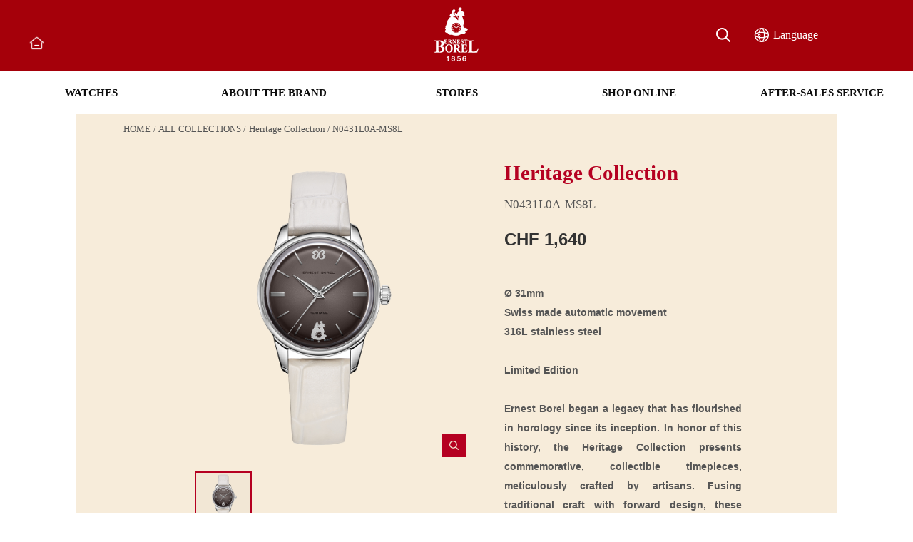

--- FILE ---
content_type: text/html; charset=utf-8
request_url: https://www.ernestborel.ch/en/details/744_20.html
body_size: 9070
content:
<!DOCTYPE html>

<html lang="cn">

<head>

    <meta charset="UTF-8">

    <meta name="viewport" content="width=device-width, initial-scale=1, user-scalable=no, minimal-ui" />

    <meta http-equiv="X-UA-Compatible" content="IE=edge,chrome=1">

    <meta name="apple-mobile-web-app-capable" content="yes" />

    <meta name="apple-mobile-web-app-status-bar-style" content="black" />

    <meta name="format-detection" content="telephone=no, email=no" />

    <link href="/en/themes/pc_en/public/assets/css/swiper.min.css" type="text/css" rel="stylesheet" />

    <link href="/en/themes/pc_en/public/assets/css/photoswipe.css" rel="stylesheet">

    <link href="/en/themes/pc_en/public/assets/css/default-skin/default-skin.css" rel="stylesheet">

    <link href="/en/themes/pc_en/public/assets/css/style.css" type="text/css" rel="stylesheet" />

    <link href="/en/themes/pc_en/public/assets/css/main.css" type="text/css" rel="stylesheet" />

    

<!--加载自定义标签库-->



<!--加载自定义标签库-->





<link rel="bookmark" href="https://www.ernestborel.ch/en/upload/admin/20201028/202010280141096724.ico" title="ICO">

<link rel="shortcut icon" href="https://www.ernestborel.ch/en/upload/admin/20201028/202010280141096724.ico" title="ICO">




<meta name="author" content="互诺科技:http://www.hunuo.com">




    <title>Ernest Borel 31mm Automatic Limited Edition Watch - N0431L0A-MS8L | Swiss Made Watches</title>



    <meta name="description" content="Explore Swiss Made Watches for Men and Women from Ernest Borel">



    <meta name="keywords" content="affordable Swiss luxury watches, Swiss watches, Swiss made watches, Ernest Borel watches, watches for women, Swiss automatic watches, dress watches">


<!-- 模板文件：list -->

<script type="text/javascript">
    //商桥代码

        //全局变量PC_cn

    var GV = {

        ROOT: "/en/",

        WEB_ROOT: "/en/",

        JS_ROOT: "static/js/"

    };

</script>
<!-- Google tag (gtag.js) -->
<script async src="https://www.googletagmanager.com/gtag/js?id=G-LJTB91KGXH"></script>
<script>
  window.dataLayer = window.dataLayer || [];
  function gtag(){dataLayer.push(arguments);}
  gtag('js', new Date());
  gtag('config', 'G-LJTB91KGXH');
</script>


    <style>

        .pswp__bg {

            opacity: .5 !important;

        }

    </style>

</head>

<body>

    


    <div class="header">

        <div class="h-a">

            <a href="/en/" target="_blank"><div class="h-home"><img src="/en/themes/pc_en/public/assets/images/a28.png" alt=""></div></a>

            

                <a href="/"  target="_blank" class="h-logo">

                    <div class="h-logoimg"><img src="https://www.ernestborel.ch/en/upload/admin/20200923/202009230758529462.png" alt="依波路logo"></div>

                </a>

            

            <div class="h-language">

                <div class="h-languageimg"><img src="/en/themes/pc_en/public/assets/images/a3.png" alt=""></div>

                <div class="h-languagetext">Language</div>

                <div class="h-languagebox">

                    <!--<a class="h-languageitem" href="javascript:;" onclick="setlang('pc_cn')">简体中文</a>-->

                    <a class="h-languageitem" href="javascript:;" onclick="setlang('pc_fn')">繁体中文</a>

                    <a class="h-languageitem" href="javascript:;" >ENGLISH</a>

                </div>

            </div>

            <div class="h-search"><img src="/en/themes/pc_en/public/assets/images/a2.png" alt=""></div>

        </div>

        <div class="h-cont">

            <ul class="h-h ">

                
                    <li class="h-i ">

                        <a class="h-j" href="/en/" target="_blank">WATCHES</a>

                        
                            <ul class="h-sub">

                                <div class="ha-box">

                                    
                                        <div class="ha-h">

                                            <a href="https://www.ernestborel.ch/en/goods/Watches/Collection/All.html" target="_blank" class="ha-i active">WATCHES</a>

                                            

                                                <a href="https://www.ernestborel.ch/en/goods/2.html" target="_blank" class="ha-i">CATALOGUE DOWNLOAD</a>

                                            


                                                <a href="https://www.ernestborel.ch/en/goods/3.html" target="_blank" class="ha-i">SEARCH</a>

                                            

                                        </div>

                                        <div class="ha-cont">

                                            
                                                <div class="ha-item">

                                                    <div class="ha-a">

                                                        <a class="ha-b"><img src="https://www.ernestborel.ch/en/upload/admin/20251112/202511120321283235.png" alt="系列"></a>

                                                        <div class="ha-c">

                                                            
                                                            <a class="ha-d" href="javascript:;" target="_blank">COLLECTION</a>

                                                            <div class="ha-e">

                                                                
                                                                        <div class="ha-f"><a class="ha-g" href="https://www.ernestborel.ch/en/goods/Watches/Collection/All.html" target="_blank">All Collections</a></div>

                                                                    
                                                                        <div class="ha-f"><a class="ha-g" href="https://www.ernestborel.ch/en/goods/Watches/Collection/Jules-Borel.html" target="_blank">Jules Borel Collection</a></div>

                                                                    
                                                                        <div class="ha-f"><a class="ha-g" href="https://www.ernestborel.ch/en/goods/Watches/Collection/Cocktail.html" target="_blank">Cocktail Collection</a></div>

                                                                    
                                                                        <div class="ha-f"><a class="ha-g" href="https://www.ernestborel.ch/en/goods/29.html" target="_blank">X Collection</a></div>

                                                                    
                                                            </div>

                                                        </div>

                                                    </div>

                                                </div>

                                            
                                                <div class="ha-item">

                                                    <div class="ha-a">

                                                        <a class="ha-b"><img src="https://www.ernestborel.ch/en/upload/admin/20210311/202103110727297557.png" alt="男表"></a>

                                                        <div class="ha-c">

                                                            
                                                            <a class="ha-d" href="http://lk.ernestborelwx.com/search.html" target="_blank">MEN</a>

                                                            <div class="ha-e">

                                                                
                                                                    <div class="ha-f"><a class="ha-g" target="_blank" href="https://www.ernestborel.ch/en/search.html?attr8=m&attr5=a">Automatic Movement</a></div>

                                                                    <div class="ha-f"><a class="ha-g" target="_blank" href="https://www.ernestborel.ch/en/search.html?attr8=m&attr5=q">Quartz Movement</a></div>

                                                                    
                                                                        <div class="ha-f"><a class="ha-g" target="_blank" href="https://www.ernestborel.ch/en/search.html?attr8=m&attr6=s">Stainless Steel Bracelet</a></div>

                                                                        <div class="ha-f"><a class="ha-g" target="_blank" href="https://www.ernestborel.ch/en/search.html?attr8=m&attr6=l">Genuine Leather Strap</a></div>

                                                                    
                                                            </div>

                                                        </div>

                                                    </div>

                                                </div>

                                            
                                                <div class="ha-item">

                                                    <div class="ha-a">

                                                        <a class="ha-b"><img src="https://www.ernestborel.ch/en/upload/admin/20210311/202103110727464376.png" alt="女表"></a>

                                                        <div class="ha-c">

                                                            
                                                            <a class="ha-d" href="https://www.ernestborel.ch/en/goods/Watches/Women.html" target="_blank">WOMEN</a>

                                                            <div class="ha-e">

                                                                
                                                                    <div class="ha-f"><a class="ha-g" target="_blank" href="https://www.ernestborel.ch/en/search.html?attr8=l&attr5=a">Automatic Movement</a></div>

                                                                    <div class="ha-f"><a class="ha-g" target="_blank" href="https://www.ernestborel.ch/en/search.html?attr8=l&attr5=q">Quartz Movement</a></div>

                                                                    
                                                                        <div class="ha-f"><a class="ha-g" target="_blank" href="https://www.ernestborel.ch/en/search.html?attr8=l&attr6=s">Stainless Steel Bracelet</a></div>

                                                                        <div class="ha-f"><a class="ha-g" target="_blank" href="https://www.ernestborel.ch/en/search.html?attr8=l&attr6=l">Genuine Leather Strap</a></div>

                                                                    
                                                            </div>

                                                        </div>

                                                    </div>

                                                </div>

                                            
                                                <div class="ha-item">

                                                    <div class="ha-a">

                                                        <a class="ha-b"><img src="https://www.ernestborel.ch/en/upload/admin/20210311/202103110728245516.png" alt="情侣表"></a>

                                                        <div class="ha-c">

                                                            
                                                            <a class="ha-d" href="https://www.ernestborel.ch/en/goods/Watches/Couple.html" target="_blank">COUPLES</a>

                                                            <div class="ha-e">

                                                                
                                                                    <div class="ha-f"><a class="ha-g" target="_blank" href="https://www.ernestborel.ch/en/search.html?lovers=1&attr5=a">Automatic Movement</a></div>

                                                                    <div class="ha-f"><a class="ha-g" target="_blank" href="https://www.ernestborel.ch/en/search.html?lovers=1&attr5=q">Quartz Movement</a></div>

                                                                    
                                                            </div>

                                                        </div>

                                                    </div>

                                                </div>

                                            
                                        </div>

                                        
                                    

                                </div>

                            </ul>

                        
                    </li>

                
                    <li class="h-i ">

                        <a class="h-j" href="" target="_blank">ABOUT THE BRAND</a>

                        
                            <ul class="h-sub">

                                <div class="ha-box">

                                    
                                        <div class="ha-cont">

                                            
                                                <div class="ha-item">

                                                    <div class="ha-a">

                                                        <a class="ha-b"><img src="https://www.ernestborel.ch/en/upload/admin/20240807/202408070709298263.jpg" alt="Brand Story"></a>

                                                        <div class="ha-c">

                                                            <a class="ha-d" target="_blank" href="https://www.ernestborel.ch/en/list/7.html">Brand Story</a>

                                                            <div class="ha-e">

                                                                
                                                            </div>

                                                        </div>

                                                    </div>

                                                </div>

                                            
                                                <div class="ha-item">

                                                    <div class="ha-a">

                                                        <a class="ha-b"><img src="https://www.ernestborel.ch/en/upload/admin/20240807/202408070707142832.png" alt="Brand Presence"></a>

                                                        <div class="ha-c">

                                                            <a class="ha-d" target="_blank" href="https://www.ernestborel.ch/en/article/article/article/article/article/article/article/article/Brand Ambassador.html">Brand Presence</a>

                                                            <div class="ha-e">

                                                                
                                                            </div>

                                                        </div>

                                                    </div>

                                                </div>

                                            
                                                <div class="ha-item">

                                                    <div class="ha-a">

                                                        <a class="ha-b"><img src="https://www.ernestborel.ch/en/upload/admin/20240807/202408070710163194.jpg" alt="Craftsmanship"></a>

                                                        <div class="ha-c">

                                                            <a class="ha-d" target="_blank" href="https://www.ernestborel.ch/en/list/9.html">Craftsmanship</a>

                                                            <div class="ha-e">

                                                                
                                                            </div>

                                                        </div>

                                                    </div>

                                                </div>

                                            
                                                <div class="ha-item">

                                                    <div class="ha-a">

                                                        <a class="ha-b"><img src="https://www.ernestborel.ch/en/upload/admin/20240807/202408070709564611.jpg" alt="News &amp; Stories"></a>

                                                        <div class="ha-c">

                                                            <a class="ha-d" target="_blank" href="https://www.ernestborel.ch/en/article/article/article/article/Media_Center.html">News &amp; Stories</a>

                                                            <div class="ha-e">

                                                                
                                                            </div>

                                                        </div>

                                                    </div>

                                                </div>

                                            
                                        </div>

                                    
                                    

                                </div>

                            </ul>

                        
                    </li>

                
                    <li class="h-i ">

                        <a class="h-j" href="https://www.ernestborel.ch/en/article/article/article/search/store-locator.html" target="_blank">STORES</a>

                        
                    </li>

                
                    <li class="h-i ">

                        <a class="h-j" href="https://shop.ernestborel.ch" target="_blank">SHOP ONLINE</a>

                        
                    </li>

                
                    <li class="h-i ">

                        <a class="h-j" href="https://www.ernestborel.ch/en/article/article/search/after-sales-service.html" target="_blank">AFTER-SALES SERVICE</a>

                        
                            <ul class="h-sub">

                                <div class="ha-box">

                                    
                                        <div class="ha-cont">

                                            
                                                <div class="ha-item">

                                                    <div class="ha-a">

                                                        <a class="ha-b"><img src="https://www.ernestborel.ch/en/upload/admin/20200923/202009230912585419.jpg" alt="AFTER SALES SERVICE CENTERS"></a>

                                                        <div class="ha-c">

                                                            <a class="ha-d" target="_blank" href="https://www.ernestborel.ch/en/article/article/search/after-sales-service.html">AFTER SALES SERVICE CENTERS</a>

                                                            <div class="ha-e">

                                                                
                                                                    <div class="ha-f"><a class="ha-g" target="_blank" href="https://www.ernestborel.ch/en/article/article/search/after-sales-service.html">AFTER SALES SERVICE CENTERS</a></div>

                                                                
                                                            </div>

                                                        </div>

                                                    </div>

                                                </div>

                                            
                                                <div class="ha-item">

                                                    <div class="ha-a">

                                                        <a class="ha-b"><img src="https://www.ernestborel.ch/en/upload/admin/20210427/202104270729171818.jpg" alt="SERVICE"></a>

                                                        <div class="ha-c">

                                                            <a class="ha-d" target="_blank" href="https://www.ernestborel.ch/en/list/13.html">SERVICE</a>

                                                            <div class="ha-e">

                                                                
                                                                    <div class="ha-f"><a class="ha-g" target="_blank" href="https://www.ernestborel.ch/en/list/15.html">INSTRUCTION MANUAL</a></div>

                                                                
                                                            </div>

                                                        </div>

                                                    </div>

                                                </div>

                                            
                                        </div>

                                    
                                    

                                </div>

                            </ul>

                        
                    </li>

                
            </ul>

            <div class="ha-bg"></div>

        </div>

        <a class="h-menu" title="menu"></a>

        <div class="h-opa"></div>

    </div>

    <script type="text/javascript">

        function setlang(lang_template,n) {

            var lang_template = lang_template;

            var link = "N0431L0A-MS8L";

            $.ajax({

                url:"/en/portal/index/setlang.html",

                type: "POST",

                data: {'lang_template':lang_template,'link':link},

                dataType:"json",

                success:function(data){

                    console.log(data)

                     // return false

                    location.href = data['data'];

                    

                }

            })

        }  

    </script>

    <main>

        <div class="main-product-details">

            <div class="main-nav">

                <div class="nav-container">

                    <a class="s14" href="/"  target="_blank">HOME</a>
                    
                    <a class="s14"  target="_blank" href="https://www.ernestborel.ch/en/goods/Watches/Collection/All.html">ALL COLLECTIONS</a>

                    <a class="s14"  target="_blank" href="https://www.ernestborel.ch/en/goods/Watches/Collection/Heritage.html">Heritage Collection</a>

                    <!--     

                        <a class="s14" target="_blank" href="https://www.ernestborel.ch/en/goods/1.html">WATCHES</a>

                    
    

                        <a class="s14" target="_blank" href="https://www.ernestborel.ch/en/goods/Watches/Couple.html">Couples</a>

                    
    

                        <a class="s14" target="_blank" href="https://www.ernestborel.ch/en/goods/Watches/Collection/Heritage.html">Heritage Collection</a>

                    
 -->

                    <a class="s14">N0431L0A-MS8L</a>

                </div>

            </div>

            <div class="product-details-container">

                <div class="container-swiper">

                    <div class="swiper-container l-swiper">

                        <div class="swiper-wrapper">

                            
                                <div class="swiper-slide item">

                                    <a target="_blank" href="https://www.ernestborel.ch/en/upload/goods/20250611/202506110958299360.png" class="MagicZoomPlus"><img class="item-bg" src="https://www.ernestborel.ch/en/upload/goods/20250611/202506110958299360.png" alt=""></a>

                                    <div class="float_box"></div>

                                    <div class="item-zoom"><img src="/en/themes/pc_en/public/assets/images/DK46.png" alt=""></div>

                                </div>

                            
                        </div>

                    </div>

                    <div class="small-swiper">

                        <div class="swiper-container s-swiper">

                            <div class="swiper-wrapper">

                                
                                    <div class="swiper-slide item  active" style="background-image: url(https://www.ernestborel.ch/en/upload/goods/20250611/202506110958299360.png)"></div>

                                
                            </div>

                        </div>

                    </div>

                </div>

                <div class="product-details-content">

                    <div class="content-title s37">Heritage Collection</div>

                    <div class="content-model">

                        <p>N0431L0A-MS8L</p>

                        
                    </div>

                    <div class="content-price s30">CHF 1,640</div>
                    
                    
                    <div class="content">

                        <p>
<p style="text-align: justify;"><strong><span style="font-size: 14px; font-family: arial, helvetica, sans-serif;">Ø 31mm</span></strong></p>
<p style="text-align: justify;"><strong><span style="font-size: 14px; font-family: arial, helvetica, sans-serif;">Swiss made automatic movement</span></strong></p>
<p style="text-align: justify;"><strong><span style="font-size: 14px; font-family: arial, helvetica, sans-serif;">316L stainless steel</span></strong></p>
<p style="text-align: justify;"><strong><span style="font-size: 14px; font-family: arial, helvetica, sans-serif;"><br></span></strong></p>
<p style="text-align: justify;"><strong><span style="font-size: 14px; font-family: arial, helvetica, sans-serif;">Limited Edition</span></strong></p>
<p style="text-align: justify;"><strong><span style="font-size: 14px; font-family: arial, helvetica, sans-serif;"><br></span></strong></p>
<p style="text-align: justify;"><strong><span style="font-size: 14px; font-family: arial, helvetica, sans-serif;">Ernest Borel began a legacy that has flourished in horology since its inception. In honor of this history, the Heritage Collection presents commemorative, collectible timepieces, meticulously crafted by artisans. Fusing traditional craft with forward design, these exquisite watches embody over a century of expertise, celebrating a legacy of timeless excellence and innovation.</span></strong></p>
<p style="text-align: justify;"><strong><span style="font-size: 14px; font-family: arial, helvetica, sans-serif;"><br></span></strong></p>
<p style="text-align: justify;"><strong><span style="font-size: 14px; font-family: arial, helvetica, sans-serif;">Movement</span></strong></p>
<p style="text-align: justify;"><span style="font-size: 14px; font-family: arial, helvetica, sans-serif;">Type: Automatic</span></p>
<p style="text-align: justify;"><span style="font-size: 14px; font-family: arial, helvetica, sans-serif;">Caliber: ETA2671</span></p>
<p style="text-align: justify;"><span style="font-size: 14px; font-family: arial, helvetica, sans-serif;">Power reserve: 38 hours</span></p>
<p style="text-align: justify;"><span style="font-size: 14px; font-family: arial, helvetica, sans-serif;">Functions: Hour, minute, second</span></p>
<p style="text-align: justify;"><span style="font-size: 14px; font-family: arial, helvetica, sans-serif;">Others: Elaborate polished, rhodium plated movement, blue steel screws</span></p>
<p style="text-align: justify;"><span style="font-size: 14px; font-family: arial, helvetica, sans-serif;"><br></span></p>
<p style="text-align: justify;"><strong><span style="font-size: 14px; font-family: arial, helvetica, sans-serif;">Case</span></strong></p>
<p style="text-align: justify;"><span style="font-size: 14px; font-family: arial, helvetica, sans-serif;">Diameter: 31mm</span></p>
<p style="text-align: justify;"><span style="font-size: 14px; font-family: arial, helvetica, sans-serif;">Thickness: 10.20mm</span></p>
<p style="text-align: justify;"><span style="font-size: 14px; font-family: arial, helvetica, sans-serif;">Material: 316L stainless steel</span></p>
<p style="text-align: justify;"><span style="font-size: 14px; font-family: arial, helvetica, sans-serif;">Crystal: Sapphire crystal</span></p>
<p style="text-align: justify;"><span style="font-size: 14px; font-family: arial, helvetica, sans-serif;">Caseback: See-through case back</span></p>
<p style="text-align: justify;"><span style="font-size: 14px; font-family: arial, helvetica, sans-serif;">Water resistance: 3 ATM/30 meters</span></p>
<p style="text-align: justify;"><strong><span style="font-size: 14px; font-family: arial, helvetica, sans-serif;"><br></span></strong></p>
<p style="text-align: justify;"><strong><span style="font-size: 14px; font-family: arial, helvetica, sans-serif;">Dial</span></strong></p>
<p style="text-align: justify;"><span style="font-size: 14px; font-family: arial, helvetica, sans-serif;">Color: Brown gradient dial</span></p>
<p style="text-align: justify;"><span style="font-size: 14px; font-family: arial, helvetica, sans-serif;">Indexes: Applied indexes</span></p>
<p style="text-align: justify;"><span style="font-size: 14px; font-family: arial, helvetica, sans-serif;">Hands: Mountain hour and minute hands, flat second hand</span></p>
<p style="text-align: justify;"><span style="font-size: 14px; font-family: arial, helvetica, sans-serif;"><br></span></p>
<p style="text-align: justify;"><strong><span style="font-size: 14px; font-family: arial, helvetica, sans-serif;">Strap/Bracelet</span></strong></p>
<p style="text-align: justify;"><span style="font-size: 14px; font-family: arial, helvetica, sans-serif;">Material: Genuine leather</span></p>
<p style="text-align: justify;"><span style="font-size: 14px; font-family: arial, helvetica, sans-serif;">Interhorn/buckle: 16/14mm</span></p>
<p style="text-align: justify;"><span style="font-size: 14px; font-family: arial, helvetica, sans-serif;">Buckle: Pin buckle</span></p>
</p>

                    </div>

                                                <!--<div class="couple-models">-->

                            <!--    <span class="s18  couple-buttom" style="text-decoration:underline">Dial size reference </span>-->
                            <!--    -->
                                
                            <!--        <img class="couple-img" src="https://www.ernestborel.ch/en/upload/" alt="表盘尺寸参考" />-->
                                
                            <!--    
-->
                            <!--</div>-->
                            <div class="couple-models">

                                <span class="s18">COUPLE:</span>
                                
                            </div>
                            <div class="couple-models">
                                <div class="models-swiper">
                                    <div class="swiper-container models-b">
                                        <div class="swiper-wrapper">
                                                                                        <div class="swiper-slide models-item">
                                                <a class="models-img" target="_blank" href="https://www.ernestborel.ch/en/Heritage-N0431G0A-MS8L.html">
                                                    <img src="https://www.ernestborel.ch/en/upload/goods/20250611/202506111001204053.png" alt="39mm Automatic Limited Edition">
                                                    <div class="models-text s18">39mm Automatic Limited Edition</div>
                                                </a>
                                            </div> 
                                                                                    </div>
                                    </div>
                                    <div class="swiper-button-prev models-prev"></div>
                                    <div class="swiper-button-next models-next"></div>
                                </div>
                            </div>

                        
                </div>

            </div>

        </div>

        <div class="main-same-series">

            <div class="same-series-container">

                <div class="title-box">

                    <div class="title s36">AVAILABLE MODELS</div>

                </div>

                <div class="swiper-container ss-swiper">

                    <div class="swiper-wrapper">

                        

                            <a class="swiper-slide item" target="_blank" href="https://www.ernestborel.ch/en/Heritage-N0565B0G-MR2L.html">

                                <div class="item-img"><img src="https://www.ernestborel.ch/en/upload/goods/20210909/202109090301426367.png" alt="32.5mm Automatic"></div>

                                <div class="item-content">

                                    
                                    <!-- <div class="content-model">

                                        <p>32.5mm Automatic</p>

                                        <p>N0565B0G-MR2L</p>

                                        <p></p>

                                    </div>

                                    <div class="content-price s14">CHF&nbsp;1,040</div> -->
                                    <div class="xa-d s18">Heritage Collection</div>
                                    <div class="content-model">  
                                        <p>32.5mm Automatic</p> 
                                        <p>N0565B0G-MR2L</p>  
                                        <p></p>
                                    </div> 
                                    <div class="content-price s14">CHF&nbsp;1,040</div> 
                                </div>

                            </a>

                        


                            <a class="swiper-slide item" target="_blank" href="https://www.ernestborel.ch/en/Heritage-N0565B0F-MR7L.html">

                                <div class="item-img"><img src="https://www.ernestborel.ch/en/upload/goods/20210909/202109090300203549.png" alt="32.5mm Automatic"></div>

                                <div class="item-content">

                                    
                                    <!-- <div class="content-model">

                                        <p>32.5mm Automatic</p>

                                        <p>N0565B0F-MR7L</p>

                                        <p></p>

                                    </div>

                                    <div class="content-price s14">CHF&nbsp;1,040</div> -->
                                    <div class="xa-d s18">Heritage Collection</div>
                                    <div class="content-model">  
                                        <p>32.5mm Automatic</p> 
                                        <p>N0565B0F-MR7L</p>  
                                        <p></p>
                                    </div> 
                                    <div class="content-price s14">CHF&nbsp;1,040</div> 
                                </div>

                            </a>

                        


                            <a class="swiper-slide item" target="_blank" href="https://www.ernestborel.ch/en/Heritage-N0439L0C-QR5L.html">

                                <div class="item-img"><img src="https://www.ernestborel.ch/en/upload/goods/20210909/202109090255192956.png" alt="31mm Quartz"></div>

                                <div class="item-content">

                                    
                                    <!-- <div class="content-model">

                                        <p>31mm Quartz</p>

                                        <p>N0439L0C-QR5L</p>

                                        <p></p>

                                    </div>

                                    <div class="content-price s14">CHF&nbsp;640</div> -->
                                    <div class="xa-d s18">Heritage Collection</div>
                                    <div class="content-model">  
                                        <p>31mm Quartz</p> 
                                        <p>N0439L0C-QR5L</p>  
                                        <p></p>
                                    </div> 
                                    <div class="content-price s14">CHF&nbsp;640</div> 
                                </div>

                            </a>

                        


                            <a class="swiper-slide item" target="_blank" href="https://www.ernestborel.ch/en/Heritage-N0439L0B-QR4L.html">

                                <div class="item-img"><img src="https://www.ernestborel.ch/en/upload/goods/20210909/202109090253208090.png" alt="31mm Quartz"></div>

                                <div class="item-content">

                                    
                                    <!-- <div class="content-model">

                                        <p>31mm Quartz</p>

                                        <p>N0439L0B-QR4L</p>

                                        <p></p>

                                    </div>

                                    <div class="content-price s14">CHF&nbsp;640</div> -->
                                    <div class="xa-d s18">Heritage Collection</div>
                                    <div class="content-model">  
                                        <p>31mm Quartz</p> 
                                        <p>N0439L0B-QR4L</p>  
                                        <p></p>
                                    </div> 
                                    <div class="content-price s14">CHF&nbsp;640</div> 
                                </div>

                            </a>

                        


                            <a class="swiper-slide item" target="_blank" href="https://www.ernestborel.ch/en/Heritage-N0439L0A-QN4N.html">

                                <div class="item-img"><img src="https://www.ernestborel.ch/en/upload/goods/20210909/202109090251177163.png" alt="31mm Quartz"></div>

                                <div class="item-content">

                                    
                                    <!-- <div class="content-model">

                                        <p>31mm Quartz</p>

                                        <p>N0439L0A-QN4N</p>

                                        <p></p>

                                    </div>

                                    <div class="content-price s14">CHF&nbsp;750</div> -->
                                    <div class="xa-d s18">Heritage Collection</div>
                                    <div class="content-model">  
                                        <p>31mm Quartz</p> 
                                        <p>N0439L0A-QN4N</p>  
                                        <p></p>
                                    </div> 
                                    <div class="content-price s14">CHF&nbsp;750</div> 
                                </div>

                            </a>

                        


                            <a class="swiper-slide item" target="_blank" href="https://www.ernestborel.ch/en/Heritage-N0565L0A-MN2N.html">

                                <div class="item-img"><img src="https://www.ernestborel.ch/en/upload/goods/20201222/202012220321322162.png" alt="29.5mm Automatic Anniversary Edition"></div>

                                <div class="item-content">

                                    
                                    <!-- <div class="content-model">

                                        <p>29.5mm Automatic Anniversary Edition</p>

                                        <p>N0565L0A-MN2N</p>

                                        <p></p>

                                    </div>

                                    <div class="content-price s14">CHF&nbsp;1,120</div> -->
                                    <div class="xa-d s18">Heritage Collection</div>
                                    <div class="content-model">  
                                        <p>29.5mm Automatic Anniversary Edition</p> 
                                        <p>N0565L0A-MN2N</p>  
                                        <p></p>
                                    </div> 
                                    <div class="content-price s14">CHF&nbsp;1,120</div> 
                                </div>

                            </a>

                        


                            <a class="swiper-slide item" target="_blank" href="https://www.ernestborel.ch/en/Heritage-N0565G0C-MS6L.html">

                                <div class="item-img"><img src="https://www.ernestborel.ch/en/upload/goods/20201222/202012220330252401.png" alt="40mm Automatic Anniversary Edition"></div>

                                <div class="item-content">

                                    
                                    <!-- <div class="content-model">

                                        <p>40mm Automatic Anniversary Edition</p>

                                        <p>N0565G0C-MS6L</p>

                                        <p></p>

                                    </div>

                                    <div class="content-price s14">CHF&nbsp;970</div> -->
                                    <div class="xa-d s18">Heritage Collection</div>
                                    <div class="content-model">  
                                        <p>40mm Automatic Anniversary Edition</p> 
                                        <p>N0565G0C-MS6L</p>  
                                        <p></p>
                                    </div> 
                                    <div class="content-price s14">CHF&nbsp;970</div> 
                                </div>

                            </a>

                        


                            <a class="swiper-slide item" target="_blank" href="https://www.ernestborel.ch/en/Heritage-N0565L0E-MR6L.html">

                                <div class="item-img"><img src="https://www.ernestborel.ch/en/upload/goods/20201222/202012220331584449.png" alt="29.5mm Automatic Anniversary Edition"></div>

                                <div class="item-content">

                                    
                                    <!-- <div class="content-model">

                                        <p>29.5mm Automatic Anniversary Edition</p>

                                        <p>N0565L0E-MR6L</p>

                                        <p></p>

                                    </div>

                                    <div class="content-price s14">CHF&nbsp;1,040</div> -->
                                    <div class="xa-d s18">Heritage Collection</div>
                                    <div class="content-model">  
                                        <p>29.5mm Automatic Anniversary Edition</p> 
                                        <p>N0565L0E-MR6L</p>  
                                        <p></p>
                                    </div> 
                                    <div class="content-price s14">CHF&nbsp;1,040</div> 
                                </div>

                            </a>

                        


                            <a class="swiper-slide item" target="_blank" href="https://www.ernestborel.ch/en/Heritage-N0431G0A-MS8L.html">

                                <div class="item-img"><img src="https://www.ernestborel.ch/en/upload/goods/20250611/202506111001204053.png" alt="39mm Automatic Limited Edition"></div>

                                <div class="item-content">

                                    
                                    <!-- <div class="content-model">

                                        <p>39mm Automatic Limited Edition</p>

                                        <p>N0431G0A-MS8L</p>

                                        <p></p>

                                    </div>

                                    <div class="content-price s14">CHF&nbsp;1,640</div> -->
                                    <div class="xa-d s18">Heritage Collection</div>
                                    <div class="content-model">  
                                        <p>39mm Automatic Limited Edition</p> 
                                        <p>N0431G0A-MS8L</p>  
                                        <p></p>
                                    </div> 
                                    <div class="content-price s14">CHF&nbsp;1,640</div> 
                                </div>

                            </a>

                        


                            <a class="swiper-slide item" target="_blank" href="https://www.ernestborel.ch/en/Heritage-N0431L0A-MS8L.html">

                                <div class="item-img"><img src="https://www.ernestborel.ch/en/upload/goods/20250611/202506110958299360.png" alt="31mm Automatic Limited Edition"></div>

                                <div class="item-content">

                                    
                                    <!-- <div class="content-model">

                                        <p>31mm Automatic Limited Edition</p>

                                        <p>N0431L0A-MS8L</p>

                                        <p></p>

                                    </div>

                                    <div class="content-price s14">CHF&nbsp;1,640</div> -->
                                    <div class="xa-d s18">Heritage Collection</div>
                                    <div class="content-model">  
                                        <p>31mm Automatic Limited Edition</p> 
                                        <p>N0431L0A-MS8L</p>  
                                        <p></p>
                                    </div> 
                                    <div class="content-price s14">CHF&nbsp;1,640</div> 
                                </div>

                            </a>

                        


                            <a class="swiper-slide item" target="_blank" href="https://www.ernestborel.ch/en/Heritage-N0432G0A-MN2N.html">

                                <div class="item-img"><img src="https://www.ernestborel.ch/en/upload/images/watches/N0432G0A_MN2N_l.png" alt="39mm Automatic"></div>

                                <div class="item-content">

                                    
                                    <!-- <div class="content-model">

                                        <p>39mm Automatic</p>

                                        <p>N0432G0A-MN2N</p>

                                        <p></p>

                                    </div>

                                    <div class="content-price s14">CHF&nbsp;1,310</div> -->
                                    <div class="xa-d s18">Heritage Collection</div>
                                    <div class="content-model">  
                                        <p>39mm Automatic</p> 
                                        <p>N0432G0A-MN2N</p>  
                                        <p></p>
                                    </div> 
                                    <div class="content-price s14">CHF&nbsp;1,310</div> 
                                </div>

                            </a>

                        


                            <a class="swiper-slide item" target="_blank" href="https://www.ernestborel.ch/en/Heritage-N0565B0A-MN2N.html">

                                <div class="item-img"><img src="https://www.ernestborel.ch/en/upload/goods/20210909/202109090257152993.png" alt="32.5mm Automatic Anniversary Edition"></div>

                                <div class="item-content">

                                    
                                    <!-- <div class="content-model">

                                        <p>32.5mm Automatic Anniversary Edition</p>

                                        <p>N0565B0A-MN2N</p>

                                        <p></p>

                                    </div>

                                    <div class="content-price s14">CHF&nbsp;1,120</div> -->
                                    <div class="xa-d s18">Heritage Collection</div>
                                    <div class="content-model">  
                                        <p>32.5mm Automatic Anniversary Edition</p> 
                                        <p>N0565B0A-MN2N</p>  
                                        <p></p>
                                    </div> 
                                    <div class="content-price s14">CHF&nbsp;1,120</div> 
                                </div>

                            </a>

                        


                            <a class="swiper-slide item" target="_blank" href="https://www.ernestborel.ch/en/Heritage-N0432L0A-MN4N.html">

                                <div class="item-img"><img src="https://www.ernestborel.ch/en/upload/images/watches/N0432L0A_MN4N_l.png" alt="31mm Automatic"></div>

                                <div class="item-content">

                                    
                                    <!-- <div class="content-model">

                                        <p>31mm Automatic</p>

                                        <p>N0432L0A-MN4N</p>

                                        <p></p>

                                    </div>

                                    <div class="content-price s14">CHF&nbsp;1,310</div> -->
                                    <div class="xa-d s18">Heritage Collection</div>
                                    <div class="content-model">  
                                        <p>31mm Automatic</p> 
                                        <p>N0432L0A-MN4N</p>  
                                        <p></p>
                                    </div> 
                                    <div class="content-price s14">CHF&nbsp;1,310</div> 
                                </div>

                            </a>

                        


                            <a class="swiper-slide item" target="_blank" href="https://www.ernestborel.ch/en/Heritage-N0565G0A-MN2N.html">

                                <div class="item-img"><img src="https://www.ernestborel.ch/en/upload/goods/20201222/202012220304302854.png" alt="40.5mm Automatic Anniversary Edition"></div>

                                <div class="item-content">

                                    
                                    <!-- <div class="content-model">

                                        <p>40.5mm Automatic Anniversary Edition</p>

                                        <p>N0565G0A-MN2N</p>

                                        <p></p>

                                    </div>

                                    <div class="content-price s14">CHF&nbsp;1,120</div> -->
                                    <div class="xa-d s18">Heritage Collection</div>
                                    <div class="content-model">  
                                        <p>40.5mm Automatic Anniversary Edition</p> 
                                        <p>N0565G0A-MN2N</p>  
                                        <p></p>
                                    </div> 
                                    <div class="content-price s14">CHF&nbsp;1,120</div> 
                                </div>

                            </a>

                        


                            <a class="swiper-slide item" target="_blank" href="https://www.ernestborel.ch/en/Heritage-N0432G0B-MS2L.html">

                                <div class="item-img"><img src="https://www.ernestborel.ch/en/upload/images/watches/N0432G0B_MS2L_l.png" alt="39mm Automatic"></div>

                                <div class="item-content">

                                    
                                    <!-- <div class="content-model">

                                        <p>39mm Automatic</p>

                                        <p>N0432G0B-MS2L</p>

                                        <p></p>

                                    </div>

                                    <div class="content-price s14">CHF&nbsp;1,140</div> -->
                                    <div class="xa-d s18">Heritage Collection</div>
                                    <div class="content-model">  
                                        <p>39mm Automatic</p> 
                                        <p>N0432G0B-MS2L</p>  
                                        <p></p>
                                    </div> 
                                    <div class="content-price s14">CHF&nbsp;1,140</div> 
                                </div>

                            </a>

                        


                            <a class="swiper-slide item" target="_blank" href="https://www.ernestborel.ch/en/Heritage-N0432L0B-MS9L.html">

                                <div class="item-img"><img src="https://www.ernestborel.ch/en/upload/goods/20250611/202506110956257720.png" alt="31mm Automatic"></div>

                                <div class="item-content">

                                    
                                    <!-- <div class="content-model">

                                        <p>31mm Automatic</p>

                                        <p>N0432L0B-MS9L</p>

                                        <p></p>

                                    </div>

                                    <div class="content-price s14">CHF&nbsp;1,140</div> -->
                                    <div class="xa-d s18">Heritage Collection</div>
                                    <div class="content-model">  
                                        <p>31mm Automatic</p> 
                                        <p>N0432L0B-MS9L</p>  
                                        <p></p>
                                    </div> 
                                    <div class="content-price s14">CHF&nbsp;1,140</div> 
                                </div>

                            </a>

                        


                            <a class="swiper-slide item" target="_blank" href="https://www.ernestborel.ch/en/Heritage-N0432G0C-MR2L.html">

                                <div class="item-img"><img src="https://www.ernestborel.ch/en/upload/images/watches/N0432G0C_MR2L_l.png" alt="39mm Automatic"></div>

                                <div class="item-content">

                                    
                                    <!-- <div class="content-model">

                                        <p>39mm Automatic</p>

                                        <p>N0432G0C-MR2L</p>

                                        <p></p>

                                    </div>

                                    <div class="content-price s14">CHF&nbsp;1,190</div> -->
                                    <div class="xa-d s18">Heritage Collection</div>
                                    <div class="content-model">  
                                        <p>39mm Automatic</p> 
                                        <p>N0432G0C-MR2L</p>  
                                        <p></p>
                                    </div> 
                                    <div class="content-price s14">CHF&nbsp;1,190</div> 
                                </div>

                            </a>

                        


                            <a class="swiper-slide item" target="_blank" href="https://www.ernestborel.ch/en/Heritage-N0432L0C-MR9L.html">

                                <div class="item-img"><img src="https://www.ernestborel.ch/en/upload/goods/20250611/202506110952372475.png" alt="31mm Automatic"></div>

                                <div class="item-content">

                                    
                                    <!-- <div class="content-model">

                                        <p>31mm Automatic</p>

                                        <p>N0432L0C-MR9L</p>

                                        <p></p>

                                    </div>

                                    <div class="content-price s14">CHF&nbsp;1,190</div> -->
                                    <div class="xa-d s18">Heritage Collection</div>
                                    <div class="content-model">  
                                        <p>31mm Automatic</p> 
                                        <p>N0432L0C-MR9L</p>  
                                        <p></p>
                                    </div> 
                                    <div class="content-price s14">CHF&nbsp;1,190</div> 
                                </div>

                            </a>

                        


                            <a class="swiper-slide item" target="_blank" href="https://www.ernestborel.ch/en/Heritage-N0565L0D-MR3R.html">

                                <div class="item-img"><img src="https://www.ernestborel.ch/en/upload/goods/20210315/202103150910387056.png" alt="29.5mm Automatic Anniversary Edition"></div>

                                <div class="item-content">

                                    
                                    <!-- <div class="content-model">

                                        <p>29.5mm Automatic Anniversary Edition</p>

                                        <p>N0565L0D-MR3R</p>

                                        <p></p>

                                    </div>

                                    <div class="content-price s14">CHF&nbsp;1,170</div> -->
                                    <div class="xa-d s18">Heritage Collection</div>
                                    <div class="content-model">  
                                        <p>29.5mm Automatic Anniversary Edition</p> 
                                        <p>N0565L0D-MR3R</p>  
                                        <p></p>
                                    </div> 
                                    <div class="content-price s14">CHF&nbsp;1,170</div> 
                                </div>

                            </a>

                        


                            <a class="swiper-slide item" target="_blank" href="https://www.ernestborel.ch/en/Heritage-N0565G0B-MS5S.html">

                                <div class="item-img"><img src="https://www.ernestborel.ch/en/upload/goods/20210315/202103150909183938.png" alt="40.5mm Automatic"></div>

                                <div class="item-content">

                                    
                                    <!-- <div class="content-model">

                                        <p>40.5mm Automatic</p>

                                        <p>N0565G0B-MS5S</p>

                                        <p></p>

                                    </div>

                                    <div class="content-price s14">CHF&nbsp;1,040</div> -->
                                    <div class="xa-d s18">Heritage Collection</div>
                                    <div class="content-model">  
                                        <p>40.5mm Automatic</p> 
                                        <p>N0565G0B-MS5S</p>  
                                        <p></p>
                                    </div> 
                                    <div class="content-price s14">CHF&nbsp;1,040</div> 
                                </div>

                            </a>

                        


                            <a class="swiper-slide item" target="_blank" href="https://www.ernestborel.ch/en/Heritage-N0565G0D-MS6S.html">

                                <div class="item-img"><img src="https://www.ernestborel.ch/en/upload/goods/20230801/202308010921461845.png" alt="40.5mm Automatic"></div>

                                <div class="item-content">

                                    
                                    <!-- <div class="content-model">

                                        <p>40.5mm Automatic</p>

                                        <p>N0565G0D-MS6S</p>

                                        <p></p>

                                    </div>

                                    <div class="content-price s14">CHF&nbsp;1,040</div> -->
                                    <div class="xa-d s18">Heritage Collection</div>
                                    <div class="content-model">  
                                        <p>40.5mm Automatic</p> 
                                        <p>N0565G0D-MS6S</p>  
                                        <p></p>
                                    </div> 
                                    <div class="content-price s14">CHF&nbsp;1,040</div> 
                                </div>

                            </a>

                        

                    </div>

                </div>

                <div class="swiper-button-prev ss-prev"></div>

                <div class="swiper-button-next ss-next"></div>

            </div>

        </div>

    </main>

        
    

    <div class="footer">

        <div class="f-a">

            <div class="f-b">

                <a class="f-bitem f-code" >

                    <div class="f-bitemim1"><img src="/en/themes/pc_en/public/assets/images/a10.png" alt=""></div>

                    <div class="f-bitemim2"><img src="/en/themes/pc_en/public/assets/images/a10-b.png" alt=""></div>

                    

                        <div class="f-f-bitem-mask"><img src="https://www.ernestborel.ch/en/upload/admin/20210121/202101210406545802.jpg" alt="微信"></div>

                    

                </a>

                <a class="f-bitem  f-code"  target="_blank" href="https://www.ernestborel.ch/en/list/35.html">

                    <div class="f-bitemim1"><img src="/en/themes/pc_en/public/assets/images/a5.png" alt=""></div>

                    <div class="f-bitemim2"><img src="/en/themes/pc_en/public/assets/images/a5-b.png" alt=""></div>

                    

                        <!-- <div class="f-f-bitem-mask"><img src="https://www.ernestborel.ch/en/upload/" alt="手机官网"></div> -->

                    

                </a>

                <!--<a class="f-bitem" target="_blank" href="https://www.youtube.com/channel/UCpBRNkl6JCDp308kSVR1Ulw">-->

                <!--    <div class="f-bitemim1"><img src="/en/themes/pc_en/public/assets/images/a6.png" alt=""></div>-->

                <!--    <div class="f-bitemim2"><img src="/en/themes/pc_en/public/assets/images/a6-b.png" alt=""></div>-->

                <!--</a>-->

                <a class="f-bitem" target="_blank" href="https://www.instagram.com/ernestborelofficial">

                    <div class="f-bitemim1"><img src="/en/themes/pc_en/public/assets/images/a7.png" alt=""></div>

                    <div class="f-bitemim2"><img src="/en/themes/pc_en/public/assets/images/a7-b.png" alt=""></div>

                </a>

                <a class="f-bitem" target="_blank" href="https://facebook.com/ErnestBorelOfficial">

                    <div class="f-bitemim1"><img src="/en/themes/pc_en/public/assets/images/a8.png" alt=""></div>

                    <div class="f-bitemim2"><img src="/en/themes/pc_en/public/assets/images/a8-b.png" alt=""></div>

                </a>

                <a class="f-bitem f-code" >

                    <div class="f-bitemim1"><img src="/en/themes/pc_en/public/assets/images/a9.png" alt=""></div>

                    <div class="f-bitemim2"><img src="/en/themes/pc_en/public/assets/images/a9-b.png" alt=""></div>

                    

                        <div class="f-f-bitem-mask"><img src="https://www.ernestborel.ch/en/upload/admin/20210121/202101210406008324.png" alt="微博"></div>

                    

                </a>

            </div>

            <div class="f-c">

                
                        <div class="f-d">

                            <a class="f-e">

                                <div class="f-eimg"><img src="https://www.ernestborel.ch/en/upload/admin/20200924/202009240307227851.png" alt="LATEST PRODUCTS"></div>

                                <div class="f-etext">LATEST PRODUCTS</div>

                            </a>

                            <div class="f-f">

                                
                                    <div class="f-gitem"><a class="f-gitema" href="https://www.ernestborel.ch/en/goods/Watches/Collection/Galaxy.html" target="_blank">Galaxy Collection</a></div>

                                
                                    <div class="f-gitem"><a class="f-gitema" href="https://www.ernestborel.ch/en/goods/Watches/Collection/Retro.html" target="_blank">Retro Collection</a></div>

                                
                                    <div class="f-gitem"><a class="f-gitema" href="https://www.ernestborel.ch/en/goods/Watches/Collection/Heritage.html" target="_blank">Heritage Collection</a></div>

                                
                                    <div class="f-gitem"><a class="f-gitema" href="https://www.ernestborel.ch/en/goods/Watches/Collection/Jules-Borel.html" target="_blank">Jules Borel Collection</a></div>

                                
                                    <div class="f-gitem"><a class="f-gitema" href="https://www.ernestborel.ch/en/goods/Watches/Collection/Heartful.html" target="_blank">Heartful Collection</a></div>

                                
                                    <div class="f-gitem"><a class="f-gitema" href="https://www.ernestborel.ch/en/goods/Watches/Collection/Urban.html" target="_blank">Urban Collection</a></div>

                                
                                    <div class="f-gitem"><a class="f-gitema" href="https://www.ernestborel.ch/en/goods/Watches/Collection/Yally.html" target="_blank">Yally Collection</a></div>

                                
                                    <div class="f-gitem"><a class="f-gitema" href="https://www.ernestborel.ch/en/goods/Watches/Collection/Cocktail.html" target="_blank">Cocktail Collection</a></div>

                                
                                    <div class="f-gitem"><a class="f-gitema" href="https://www.ernestborel.ch/en/goods/Watches/Collection/Eternity.html" target="_blank">Eternity Collection</a></div>

                                
                                    <div class="f-gitem"><a class="f-gitema" href="https://www.ernestborel.ch/en/goods/Watches/Collection/Gary.html" target="_blank">Gary Collection</a></div>

                                
                            </div>

                        </div>

                    <div class="f-h"><div class="f-i">
                                <div class="f-j">

                                    <a class="f-k">

                                        <div class="f-kimg"><img src="https://www.ernestborel.ch/en/upload/admin/20200924/202009240343559611.png" alt="PRODUCT CENTER"></div>

                                        <div class="f-ktext">PRODUCT CENTER</div>

                                    </a>

                                    <div class="f-l">

                                        
                                                <a class="f-m" target="_blank" href="https://www.ernestborel.ch/en/goods/Watches/Collection/All.html">All Collections</a>

                                            
                                                <a class="f-m" target="_blank" href="https://www.ernestborel.ch/en/goods/2.html">Catalogue Download</a>

                                            
                                                <a class="f-m" target="_blank" href="https://www.ernestborel.ch/en/list/37.html">Caring for Your Watch</a>

                                            
                                                <a class="f-m" target="_blank" href="https://www.ernestborel.ch/en/goods/3.html">Find the Perfect Watch</a>

                                            
                                    </div>

                                </div>

                            
                                <div class="f-j">

                                    <a class="f-k">

                                        <div class="f-kimg"><img src="https://www.ernestborel.ch/en/upload/admin/20200924/202009240344109767.png" alt="PRODUCT CATEGORY"></div>

                                        <div class="f-ktext">PRODUCT CATEGORY</div>

                                    </a>

                                    <div class="f-l">

                                        
                                            <a class="f-m" target="_blank" href="https://www.ernestborel.ch/en/search.html?attr5=Automatic Movement">AUTOMATIC MOVEMENT</a>

                                            <a class="f-m" target="_blank" href="https://www.ernestborel.ch/en/search.html?attr5=Quartz Movement">QUARTZ MOVEMENT</a>

                                            <a class="f-m" target="_blank" href="https://www.ernestborel.ch/en/search.html?attr8=Gentlemen">GENTLEMEN</a>

                                            <a class="f-m" target="_blank" href="https://www.ernestborel.ch/en/search.html?attr8=Lady">LADY</a>

                                            <a class="f-m" target="_blank" href="https://www.ernestborel.ch/en/search.html?cid=6">COUPLE</a>

                                            
                                    </div>

                                </div>

                            
                                <div class="f-j">

                                    <a class="f-k">

                                        <div class="f-kimg"><img src="https://www.ernestborel.ch/en/upload/admin/20200924/202009240344295002.png" alt="ERNEST BOREL WORLD"></div>

                                        <div class="f-ktext">ERNEST BOREL WORLD</div>

                                    </a>

                                    <div class="f-l">

                                        
                                                <a class="f-m" target="_blank" href="https://www.ernestborel.ch/en/list/7.html">About the Brand</a>

                                            
                                                <a class="f-m" target="_blank" href="https://www.ernestborel.ch/en/article/article/article/article/Media_Center.html">News &amp; Stories</a>

                                            
                                                <a class="f-m" target="_blank" href="https://www.ernestborel.ch/en/list/9.html">Craft and Technology</a>

                                            
                                                <a class="f-m" target="_blank" href="https://shop.ernestborel.ch">Shop Online</a>

                                            
                                    </div>

                                </div>

                            
                                <div class="f-j">

                                    <a class="f-k">

                                        <div class="f-kimg"><img src="https://www.ernestborel.ch/en/upload/admin/20200924/202009240344414238.png" alt="INVESTOR RELATIONS"></div>

                                        <div class="f-ktext">INVESTOR RELATIONS</div>

                                    </a>

                                    <div class="f-l">

                                        
                                                <a class="f-m" target="_blank" href="https://www.ernestborel.ch/en/list/38.html">CORPORATE INFORMATION</a>

                                            
                                                <a class="f-m" target="_blank" href="https://www.ernestborel.ch/en/list/20.html">LISTING DOCUMENT</a>

                                            
                                                <a class="f-m" target="_blank" href="https://www.ernestborel.ch/en/list/21.html">ANNOUNCEMENT</a>

                                            
                                                <a class="f-m" target="_blank" href="https://www.ernestborel.ch/en/list/22.html">FINANCIAL REPORT</a>

                                            
                                                <a class="f-m" target="_blank" href="https://www.ernestborel.ch/en/list/23.html">INVESTOR ENQUIRY</a>

                                            
                                    </div>

                                </div>

                            <div class="f-o">
                                <a class="f-p" href="https://www.ernestborel.ch/en/list/7.html">

                                    <div class="f-pimg"><img src="https://www.ernestborel.ch/en/upload/admin/20200924/202009240344547414.png" alt="BRAND INTRODUCTION"></div>

                                    <div class="f-ptext">BRAND INTRODUCTION</div>

                                </a>

                                
                                    <a class="f-p" target="_blank" href="https://www.ernestborel.ch/en/article/article/article/search/store-locator.html">

                                        <div class="f-pimg"><img src="https://www.ernestborel.ch/en/upload/admin/20200924/202009240345174973.png" alt="STORES"></div>

                                        <div class="f-ptext">STORES</div>

                                    </a>

                                
                                    <a class="f-p" target="_blank" href="https://www.ernestborel.ch/en/article/article/search/after-sales-service.html">

                                        <div class="f-pimg"><img src="https://www.ernestborel.ch/en/upload/admin/20200924/202009240345308485.png" alt="AFTER-SALES SERVICE"></div>

                                        <div class="f-ptext">AFTER-SALES SERVICE</div>

                                    </a>

                                
                                    <a class="f-p" target="_blank" href="https://www.ernestborel.ch/en/list/17.html">

                                        <div class="f-pimg"><img src="https://www.ernestborel.ch/en/upload/admin/20200924/202009240344414238.png" alt="LEGAL &amp; COPYRIGHT"></div>

                                        <div class="f-ptext">LEGAL &amp; COPYRIGHT</div>

                                    </a>

                                </div></div></div>
                        <div class="f-q">

                            <div class="f-r">

                                <div class="f-rimg"><img src="https://www.ernestborel.ch/en/upload/admin/20200924/202009240345426323.png" alt="CONTACT US"></div>

                                <div class="f-rtext">CONTACT US</div>

                            </div>

                            <div class="f-s">

                                
                                    <div class="f-sitem f-sitem1">

                                        <div class="f-sitema">Head Office<br/>
ERNEST BOREL S.A.<br/>
Rue des Perrières 8<br/>
2340 Le Noirmont, Switzerland<br/>
Email: info@ernestborel.ch<br/>
Tel: (+41) 32 926 1726<br/></div>

                                    </div>

                                
                                    <div class="f-sitem f-sitem1">

                                        <div class="f-sitema">Asia Pacific Office<br/>
ERNEST BOREL (FAR EAST) CO., LTD.<br/>
Unit J, 12/F, Fu Cheung Centre<br/>
No. 5-7 Wong Chuk Yeung Street<br/>
Sha Tin, New Territories, Hong Kong<br/>
Tel: (+852) 3628 5511</div>

                                    </div>

                                
                                    <div class="f-sitem f-sitem1">

                                        <div class="f-sitema"><br/>
ERNEST BOREL HOLDINGS LIMITED<br/>
Unit J, 12/F, Fu Cheung Centre<br/>
No. 5-7 Wong Chuk Yeung Street<br/>
Sha Tin, New Territories, Hong Kong<br/></div>

                                    </div>

                                
                            </div>

                        </div>

                    
            </div>

            <div class="f-t">

                <div class="f-text">2025 © Ernest Borel · Copyright · No reprint&nbsp;<a href="http://beian.miit.gov.cn" target="_blank"></a><script type="text/javascript">document.write(unescape("%3Cspan id='cnzz_stat_icon_1279367768'%3E%3C/span%3E%3Cscript src='https://v1.cnzz.com/z_stat.php%3Fid%3D1279367768%26show%3Dpic' type='text/javascript'%3E%3C/script%3E"));</script></div>

            </div>

        </div>

    </div>

    <div class="search-mask">

        <div class="search-container">

            <div class="search-header">

                <div class="search-header-logo"><img src="/en/themes/pc_en/public/assets/images/DK71.png" alt=""></div>

                <div class="search-close"><img src="/en/themes/pc_en/public/assets/images/DK72.png" alt=""></div>

            </div>

            <div class="search-main">

                <form class="search-main-ipt" action="https://www.ernestborel.ch/en/search.html" method="post" id="form1">

                    <input type="text" name="keyword" class="" placeholder="search">

                    <div class="ipt-icon" onclick="submitForm()"><img src="/en/themes/pc_en/public/assets/images/DK73.png" alt=""></div>

                </form>

            </div>

            
            <div class="search-results">

                <div class="search-results-container">

                    <div class="search-results-title s18">You may be interested in:</div>

                    <div class="search-results-list">

                        

                            <a class="s18" target="_blank" href="https://www.ernestborel.ch/en/goods/29.html">X Collection</a>

                        


                            <a class="s18" target="_blank" href="https://www.ernestborel.ch/en/goods/Watches/Collection/Heartful.html">Heartful Collection</a>

                        


                            <a class="s18" target="_blank" href="https://www.ernestborel.ch/en/goods/Watches/Collection/Heritage.html">Heritage Collection</a>

                        


                            <a class="s18" target="_blank" href="https://www.ernestborel.ch/en/goods/Watches/Collection/Jules-Borel.html">Jules Borel Collection</a>

                        


                            <a class="s18" target="_blank" href="https://www.ernestborel.ch/en/goods/Watches/Collection/Sage.html">Sage Collection</a>

                        

                    </div>

                </div>

            </div>

        </div>

    </div>

    <script type="text/javascript">

        function submitForm(){

            // console.log($(obj).parent('form').serialize())

            $('#form1').submit();

        }

    </script>

    <div class="pswp" tabindex="-1" role="dialog" aria-hidden="true">

        <div class="pswp__bg"></div>

        <div class="pswp__scroll-wrap">

            <div class="pswp__container">

                <div class="pswp__item"></div>

                <div class="pswp__item"></div>

                <div class="pswp__item"></div>

            </div>

            <div class="pswp__ui pswp__ui--hidden">

                <div class="pswp__top-bar">

                    <div class="pswp__counter"></div>

                    <button class="pswp__button pswp__button--close" title="Close (Esc)"></button>

                    <button class="pswp__button pswp__button--share" title="Share"></button>

                    <button class="pswp__button pswp__button--fs" title="Toggle fullscreen"></button>

                    <button class="pswp__button pswp__button--zoom" title="Zoom in/out"></button>

                    <div class="pswp__preloader">

                        <div class="pswp__preloader__icn">

                            <div class="pswp__preloader__cut">

                                <div class="pswp__preloader__donut"></div>

                            </div>

                        </div>

                    </div>

                </div>

                <div class="pswp__share-modal pswp__share-modal--hidden pswp__single-tap">

                    <div class="pswp__share-tooltip"></div>

                </div>

                <button class="pswp__button pswp__button--arrow--left" title="Previous (arrow left)">

                </button>

                <button class="pswp__button pswp__button--arrow--right" title="Next (arrow right)">

                </button>

                <div class="pswp__caption">

                    <div class="pswp__caption__center"></div>

                </div>

            </div>

        </div>

    </div>

</body>

</html>

<script src="/en/themes/pc_en/public/assets/js/jquery.js"></script>

<script src="/en/themes/pc_en/public/assets/js/ifie8.js"></script>

<script src="/en/themes/pc_en/public/assets/js/fastclick.js"></script>

<script src="/en/themes/pc_en/public/assets/js/placeholder.min.js"></script>

<script src="/en/themes/pc_en/public/assets/js/swiper-3.4.1.min.js"></script>

<script src="/en/themes/pc_en/public/assets/js/photoswipe.min.js"></script>

<script src="/en/themes/pc_en/public/assets/js/photoswipe-ui-default.min.js"></script>

<script src="/en/themes/pc_en/public/assets/js/js.js"></script>

<link href="/en/themes/pc_en/public/assets/css/magiczoomplus.css" rel="stylesheet" type="text/css"/>

<script src="/en/themes/pc_en/public/assets/js/magiczoomplus.js"></script>



<style>

    main .main-product-details .product-details-container .container-swiper .l-swiper{overflow: visible;}

    main .main-product-details .product-details-container .container-swiper .l-swiper img{max-width: none;}

    .MagicZoomPlusHint{display: none !important;}

    main .main-product-details .product-details-container .container-swiper .l-swiper .item .item-zoom{pointer-events: none;}

</style>

<script>

    $(function () {

        // 大图轮播

        var ls = new Swiper('.l-swiper', {

            loop: false,

            effect: 'fade'

        })

        // 小图轮播

        var ss = new Swiper('.s-swiper', {

            loop: false,

            slidesPerView: 'auto',

        })

        //鼠标移到小图时

        $('.s-swiper .item').mouseenter(function () {

            if (!$(this).hasClass('active')) {

                $(this).addClass('active').siblings().removeClass('active')

                var index = $(this).index();

                ls.slideTo(index, 500, true);

            }

        })



        var mySwiper = new Swiper('.ss-swiper', {

            // loop: true,

            slidesPerView: 'auto',

            nextButton: '.ss-next',

            prevButton: '.ss-prev',

            breakpoints: {

                400: {

                    slidesPerView: 2,

                    spaceBetween: 10,

                },

                550: {

                    slidesPerView: 3,

                    spaceBetween: 10,

                },

                900: {

                    slidesPerView: 5,

                    spaceBetween: 10,

                },

            }

        })



        $.fn.photo = function () {

            var imgs = $(this)

            imgs.click(function () {

                var loadedNum = 0

                var imgNum = imgs.length

                var loaded = false

                for (var i = 0; i < imgs.length; i++) {

                    if (imgs[i].complete) {

                        addOne()

                    } else {

                        imgs[i].onload = addOne

                        imgs[i].onerror = addOne

                    }

                }

                function addOne() {

                    loadedNum++

                    if (loadedNum == imgNum) {

                        loaded = true

                    }

                }

                if (!loaded) {

                    alert("请等待图片列表加载完成")

                    return

                }

                var pswpElement = document.querySelectorAll('.pswp')[0]

                var arr = []

                var num = imgs.index($(this))

                imgs.each(function () {

                    var ele = {}

                    var img = $(this)

                    ele.src = img.attr("src")

                    ele.w = img[0].naturalWidth

                    ele.h = img[0].naturalHeight

                    arr.push(ele)

                })

                var options = {

                    index: num,

                    shareEl: false,

                    fullscreenEl: false,

                }

                gallery = new PhotoSwipe(pswpElement, PhotoSwipeUI_Default, arr, options)

                gallery.init()

            })

        }

        $(".l-swiper .item-bg").photo()
        
        // 委托触发
        $(".couple-img").photo()
        $('.couple-buttom').click(function () {
            $(this).parents('.couple-models').find($('.couple-img')).trigger("click")
        })

        var mbSwiper = new Swiper('.models-b', {
            slidesPerView: 'auto',
            nextButton: '.models-next',
            prevButton: '.models-prev',
        })
    })

</script>

--- FILE ---
content_type: text/css
request_url: https://www.ernestborel.ch/en/themes/pc_en/public/assets/css/style.css
body_size: 5834
content:
@charset "utf-8";



html {

    -webkit-font-smoothing: antialiased;

    height: 100%;

    touch-action: manipulation;

}



blockquote,

body,

code,

dd,

div,

dl,

dt,

fieldset,

form,

h1,

h2,

h3,

h4,

h5,

h6,

input,

legend,

li,

ol,

p,

pre,

td,

textarea,

th,

ul {

    margin: 0;

    padding: 0

}



header,

hgroup,

nav,

menu,

section,

article,

summary,

details,

aside,

figure,

figcaption,

footer {

    display: block;

    margin: 0;

    padding: 0

}



table {

    border-collapse: collapse;

    border-spacing: 0

}



table,

th,

td {

    border: 1px solid black;

}



fieldset,

img {

    border: 0

}



address,

caption,

cite,

code,

dfn,

em,

var {

    font-style: normal;

    font-weight: 400;

}



dl,

ol,

ul {

    list-style-type: none

}



h1,

h2,

h3,

h4,

h5,

h6 {

    font-size: 100%;

}



a {

    text-decoration: none;

    color: inherit;

}



a:hover {

    text-decoration: none;

    -webkit-tap-highlight-color: rgba(255, 0, 0, 0);

    outline: 0;

    outline: none;

    blr: expression(this.onFocus=this.blur())

}



sup {

    vertical-align: text-top

}



sub {

    vertical-align: text-bottom

}



textarea {

    resize: none;

    outline: none;

    font-family: Helvetica Neue, Helvetica, Arial, Microsoft Yahei, Hiragino Sans GB, Heiti SC, WenQuanYi Micro Hei, sans-serif;

}



img {

    vertical-align: middle;

    max-width: 100%;

    height: auto;

}



button,

input[type=submit],

input[type=text],

input[type=button] {

    -webkit-appearance: none;

    -webkit-tap-highlight-color: rgba(255, 0, 0, 0);

    outline: 0;

    blr: expression(this.onFocus=this.blur())

}



input {

    outline: 0;

}



input::-webkit-input-safebox-button {

    display: none;

    /*去掉搜狗浏览器密码软盘*/

}



#web-ietip {

    width: 526px;

    height: 90px;

    padding: 83px 0 0 84px;

    overflow: hidden;

    background: url(../css/ietip/browser.png) no-repeat center center;

    margin: 200px auto 0;

}



#web-ietip a {

    display: block;

    width: 65px;

    height: 80px;

    float: left;

}



.clearfix:after {

    content: ".";

    display: block;

    height: 0;

    clear: both;

    visibility: hidden;

    line-height: 0;

    font-size: 0;

}



.ellipsis {

    overflow: hidden;

    white-space: nowrap;

    text-overflow: ellipsis;

}



.eps2 {

    overflow: hidden;

    text-overflow: ellipsis;

    display: -webkit-box;

    -webkit-line-clamp: 2;

    -webkit-box-orient: vertical;

}



body {

    font-size: 14px;

    color: #000;

    font-family: Arial, "Microsoft YaHei";

    /* background-color: #e1e2e8; */

}



body * {

    box-sizing: border-box;

    line-height: 1;

}





.teaser {

    opacity: 0;

    transform: translate3d(0, 25%, 0);

    transition: opacity 1s ease-out 0.2s, transform 0.7s ease-out 0.2s;

}



.teaser.is-visible {

    opacity: 1;

    transform: translate3d(0, 0, 0);

}



.lefter {

    opacity: 0;

    transform: translate3d(-35%, 35%, 0);

    transition: opacity 1s ease-out 0.2s, transform 0.7s ease-out 0.2s;

}



.lefter.is-visible {

    opacity: 1;

    transform: translate3d(0, 0, 0);

}



.righter {

    opacity: 0;

    transform: translate3d(35%, 35%, 0);

    transition: opacity 1s ease-out 0.2s, transform 0.7s ease-out 0.2s;

}



.righter.is-visible {

    opacity: 1;

    transform: translate3d(0, 0, 0);

}



.downer {

    opacity: 0;

    transform: translate3d(0, -35%, 0);

    transition: opacity 1s ease-out 0.2s, transform 0.7s ease-out 0.2s;

}



.downer.is-visible {

    opacity: 1;

    transform: translate3d(0, 0, 0);

}



.lter {

    opacity: 0;

    transform: translate3d(-35%, 0, 0);

    transition: opacity 1s ease-out 0.2s, transform 0.7s ease-out 0.2s;

}



.lter.is-visible {

    opacity: 1;

    transform: translate3d(0, 0, 0);

}



.rter {

    opacity: 0;

    transform: translate3d(35%, 0, 0);

    transition: opacity 1s ease-out 0.2s, transform 0.7s ease-out 0.2s;

}



.rter.is-visible {

    opacity: 1;

    transform: translate3d(0, 0, 0);

}



@media(min-width: 1720px) {

    html {

        font-size: 100px;

    }

}



@media(max-width: 1720px) and (min-width: 901px) {

    html {

        font-size: calc(100vw / 1720 * 100);

    }

}



@media(max-width: 900px) {

    html {

        font-size: calc(900px / 1720 * 100);

    }

}



body {

    font-size: 14px;

    color: #000;

    font-family: Arial, "Microsoft YaHei";

    /* background-color: #5e0005; */

    background-color: #fff;

    overflow-x: hidden;

}



body * {

    box-sizing: border-box;

    line-height: 1;

}



body {

    padding-top: 160px;

}



@media(max-width:1200px) {

    body {

        padding-top: 50px;

    }

}



/* 头部 */

.header {

    width: 100%;

    position: fixed;

    left: 0;

    top: 0;

    z-index: 900;

}



.h-a {

    width: 100%;

    max-width: 1600px;

    height: 100px;

    position: relative;

    margin: 0 auto;

    background-color: #a5000a;

    /* background-image: linear-gradient(90deg, #140303 0%, #4a0404 29%, #7f0504 58%, #140303 100%), linear-gradient(#ffffff, #ffffff); */

    background-blend-mode: normal, normal;

}



.h-a:after {

    content: ".";

    display: block;

    height: 0;

    clear: both;

    visibility: hidden;

    line-height: 0;

    font-size: 0;

}



.h-home {

    position: absolute;

    left: 40px;

    top: 50%;

    display: block;

    cursor: pointer;

    width: 23px;

}



.h-home img {

    width: 100%;

}



.h-logo {

    position: absolute;

    top: 10px;

    left: 50%;

    margin-left: -31px;

    display: block;

    cursor: pointer;

    font-size: 0;

}



.h-logoimg {

    display: inline-block;

    vertical-align: middle;

    width: 62px;

}



.h-logoimg img {

    width: 100%;

}



.h-logotext {

    display: inline-block;

    letter-spacing: 10px;

    vertical-align: middle;

    font-size: 30px;

    height: 80px;

    color: #fff;

    line-height: 80px;

    padding-left: 15px;

    margin-left: 15px;

    border-left: 1px solid #a14b4a;

}



.h-language {

    float: right;

    display: block;

    margin-top: 37px;

    margin-right: 2rem;

    font-size: 0;

    cursor: pointer;

    position: relative;

}



.h-languageimg {

    display: inline-block;

    vertical-align: middle;

    width: 23px;

    margin-right: 5px;

}



.h-languageimg img {

    width: 100%;

}



.h-languagetext {

    display: inline-block;

    vertical-align: middle;

    font-size: 16px;

    color: #ffffff;

    font-family: SourceHanSansCN-Regular;

}



.h-languagebox {

    box-shadow: 0px .02rem .12rem 0px rgba(0, 0, 0, 0.04);

    display: none;

    position: absolute;

    width: 120%;

    text-align: center;

    top: 25px;

    left: -10%;

    color: #ffffff;

    background-color: #999;

    z-index: 1000;

}



.h-languageitem {

    display: block;

    cursor: pointer;

    font-family: SourceHanSansCN-Regular;

    font-size: 16px;

    line-height: 2;

}



.h-languageitem:hover {

    background-color: #7f0504;

}



.h-language.show .h-languagebox {

    display: block;

}



.h-search {

    float: right;

    display: block;

    margin-right: 30px;

    width: 24px;

    margin-top: 37px;

    cursor: pointer;

}



.h-search img {

    width: 100%;

}





.h-h {width: 100%;position: relative;z-index: 10;display: flex;}



.h-i {display: inline-block;vertical-align: top;/* width: 16.66%; */flex: 1;}



.h-j {

    font-weight: 600;

    display: block;

    cursor: pointer;

    text-align: center;

    width: 100%;

    height: 60px;

    line-height: 60px;

    color: #0d0d0d;

    font-family: SourceHanSansCN-Bold;

    font-size: 15px;

}



.h-i:hover .h-j {

    background-color: #b50021;

    color: #fff;

}



.h-i.active .h-j {

    background-color: #b50021;

    color: #fff;

}



.h-menu {

    width: 40px;

    height: 40px;

    display: none;

    vertical-align: top;

    background-image: url(../images/a4.png);

    background-size: 30px 30px;

    background-position: center center;

    background-repeat: no-repeat;

}



.h-opa {

    display: none;

    width: 100%;

    height: 100%;

    position: fixed;

    left: 0;

    top: 0;

    background-color: rgba(0, 0, 0, 0.5);

    z-index: 10;

    cursor: pointer;

}



.h-cont {width: 100%;max-width: 1600px;margin: 0 auto;height: 60px;/* padding: 0 1rem; *//* background-color: #0d0d0d; */background-color: #fff;font-size: 0;position: relative;}



.h-sub {

    display: none;

    position: absolute;

    top: 50px;

    left: 0;

    width: 100%;

    background-color: #ffffff;

    padding: .4rem 15px;

}



.ha-box {

    width: 100%;

}



.ha-cont {

    width: 100%;

    font-size: 0;

    text-align: center;

    position: relative;

}



.ha-item {

    display: inline-block;

    vertical-align: top;

    /* max-width: 41%; */

    text-align: left;

    padding: 0 15px;

}



.ha-a {

    width: 100%;

}



.ha-b {

    width: 100%;

    margin-bottom: .3rem;

    cursor: pointer;

    display: block;

}



.ha-b img {

    width: 100%;

}



.ha-c {

    width: 100%;

}



.ha-d {

    display: inline-block;

    font-weight: bold;

    margin-bottom: .2rem;

    color: #000000;

    font-size: calc(12px - 0.12rem + 0.18rem);

    cursor: pointer;

}



.ha-d:hover {

    color: #b50021;

}



.ha-e {

    width: 100%;

}



.ha-f {

    width: 100%;

}



.ha-g {

    cursor: pointer;

    display: inline-block;

    padding-bottom: .1rem;

    margin-bottom: .15rem;

    position: relative;

    font-size: calc(12px - 0.12rem + 0.16rem)

}



.ha-g:after {

    content: '';

    position: absolute;

    bottom: 0;

    left: 0;

    width: 0;

    height: 1px;

    background-color: #b50021;

    transition: all .3s;

}



.ha-g:hover {

    color: #b50021;

}



.ha-g:hover:after {

    width: 100%;

}



.ha-h {

    width: 100%;

    padding: 0 15px .2rem;

}



.ha-i {

    display: inline-block;

    vertical-align: top;

    padding-bottom: .1rem;

    margin-right: 0.4rem;

    margin-bottom: .1rem;

    cursor: pointer;

    color: #333333;

    font-size: calc(12px - 0.12rem + 0.16rem);

    position: relative;

}



.ha-i:after {

    content: '';

    position: absolute;

    bottom: 0;

    left: 0;

    width: 0;

    height: 1px;

    background-color: #b50021;

    transition: all .3s;

}



.ha-i:hover {

    color: #b50021;

}



.ha-i:hover:after {

    width: 100%;

}



.ha-i.active {

    color: #b50021;

}



.ha-i.active:after {

    width: 100%;

}



.ha-bg {

    display: none;

    position: absolute;

    top: 0;

    left: 0;

    width: 100%;

    height: 100vh;

    background-color: rgba(0, 0, 0, 0.5);

}



.header.bg-state .ha-bg {

    display: block;

}







@media(max-width: 1200px) {

    .h-language {

        margin-right: .2rem;

    }



    .h-j {

        font-size: 14px;

    }



    .h-languagetext {

        font-size: 14px;

    }



    .h-languageitem {

        font-size: 14px;

    }

}



@media(max-width: 1200px) {

    .h-a {

        height: 50px;

    }



    .h-logo {

        margin-left: 0;

        left: .2rem;

        top: 5px;

    }



    .h-logoimg {

        width: 30px;

    }



    .h-logotext {

        height: 40px;

        line-height: 40px;

        font-size: 20px;

        padding-left: 10px;

        margin-left: 10px;

        letter-spacing: 5px;

    }



    .h-language {

        margin-top: 13px;

        margin-right: 50px;

    }



    .h-search {

        margin-top: 13px;

        margin-right: 50px;

    }



    .h-menu {

        display: inline-block;

        position: absolute;

        right: 0;

        top: 5px;

    }



    .h-d {

        top: 60px;

    }



    .h-f {

        height: 40px;

        line-height: 40px;

    }



    .h-g {

        height: 40px;

        line-height: 40px;

    }



    .h-cont {

        width: 260px;

        position: fixed;

        right: 0;

        top: 0;

        height: 100vh;

        background-color: #fff;

        margin-right: 0;

        padding-left: 0;

        padding-right: 0;

        padding-top: 10px;

        padding-bottom: 10px;

        overflow: auto;

        z-index: 1000;

        transform: translate(100%, 0);

        transition: transform .3s;

    }
    .h-h{
        display: block
    }



    .h-i {

        width: 100%;

        padding: 0;

        margin-left: 0;

        position: relative;

    }



    .h-j {

        display: inline-block;

        width: auto;

        padding: 0;

        padding-left: 20px;

        height: 40px;

        line-height: 40px;

        color: #666;

        text-align: left;

    }



    .h-i:hover .h-j {

        background-color: transparent;

        color: #b50021;

    }



    .h-i.active .h-j {

        background-color: transparent;

        color: #b50021;

    }



    .h-i.has-nav:after {

        content: "";

        background-image: url('../images/a-right.png');

        background-size: 18px 18px;

        background-position: center center;

        background-repeat: no-repeat;

        display: inline-block;

        width: 40px;

        height: 40px;

        line-height: 40px;

        text-align: center;

        position: absolute;

        right: 0;

        top: 0;

        font-size: 20px;

        color: #333;

    }



    .h-i.has-nav.show:after {

        background-image: url('../images/a-down.png');

    }



    .h-i.active .h-j {

        background-color: transparent;

    }



    .header.menu-state .h-cont {

        transform: translate(0, 0);

    }



    .header.menu-state .h-opa {

        display: block;

    }



    .h-home {

        display: none;

    }



    .h-sub {

        position: static;

        padding: .2rem 30px;

    }



    .ha-h {

        padding: 0;

    }



    .ha-i {

        font-size: 12px;

    }



    .ha-item {

        width: 50% !important;

        max-width: none;

        padding: 0 .1rem;

    }



    .ha-d {

        font-size: 14px;

    }



    .ha-g {

        font-size: 12px;

        line-height: 1.3;

    }



    .ha-cont {

        text-align: left;

    }



    .ha-item {

        margin-bottom: .2rem;

    }

}



@media(max-width: 500px) {

    .h-d {

        width: 300px;

    }



    .h-f {

        width: 250px;

    }



    .h-logotext {

        font-size: 20px;

        padding-left: 5px;

        margin-left: 5px;

        letter-spacing: 2px;

    }

}







.footer {

    width: 100%;

}



.f-a {

    width: 100%;

}



.f-b {

    width: 100%;

    max-width: 1600px;

    padding: .28rem 0;

    padding-left: 1rem;

    font-size: 0;

    margin: 0 auto;

    /* background-color: #f8f8f8; */

    background-color: #f9f9f9;

    border-bottom: 1px solid #e9e9e9;

}



.f-bitem {

    display: inline-block;

    vertical-align: middle;

    cursor: pointer;

    margin-right: .3rem;

    position: relative;

}



.f-bitemim1 {

    display: block;

    height: 24px;

    width: 30px;

    text-align: center;

    line-height: 24px;

}



.f-bitemim1 img {

    max-width: 100%;

    max-height: 100%;

}



.f-bitemim2 {

    display: none;

    height: 24px;

    width: 30px;

    text-align: center;

    line-height: 24px;

}



.f-bitemim2 img {

    max-width: 100%;

    max-height: 100%;

}



.f-bitem:hover .f-bitemim1 {

    display: none;

}



.f-bitem:hover .f-bitemim2 {

    display: block;

}



.f-f-bitem-mask {

    width: 150px;

    position: absolute;

    top: 100%;

    left: 50%;

    transform: translate(-50%, 0);

    display: none;

}



.f-f-bitem-mask img {

    width: 100%;

}



.f-code:hover .f-f-bitem-mask {

    display: block;

}



.f-c {

    width: 100%;

    max-width: 1600px;

    padding-left: 1rem;

    padding-top: .53rem;

    font-size: 0;

    margin: 0 auto;

    /* background-color: #ffffff; */

    background-color: #f9f9f9;

}



.f-d {

    width: 100%;

}



.f-e {

    display: block;

    width: 100%;

    margin-bottom: .3rem;

}



.f-eimg {

    width: 40px;

    display: inline-block;

    vertical-align: middle;

}



.f-eimg img {

    width: 18px;

}



.f-etext {

    display: inline-block;

    vertical-align: middle;

    color: #333333;

    font-family: SourceHanSansCN-Bold;

    font-weight: 600;

    font-size: calc(12px - 0.12rem + 0.2rem);

}



.f-f {

    width: 100%;

    padding-left: 40px;

    margin-bottom: .6rem;

}



/* .f-g{display: inline-block;vertical-align: top; width: 3.14rem;} */

.f-gitem {

    display: inline-block;

    vertical-align: top;

    width: 20%;

    padding-right: .2rem;

}



.f-gitem a {

    display: inline-block;

    cursor: pointer;

    color: #333333;

    font-size: calc(12px - 0.12rem + 0.14rem);

    line-height: 2.25;

    font-family: SourceHanSansCN-Bold;

}



.f-gitem a:hover {

    color: #a5000a;

}



.f-h {

    width: 100%;

    font-size: 0;

    margin-bottom: .3rem;

}



.f-i {

    width: 100%;

    display: inline-block;

    vertical-align: top;

}



.f-j {

    display: inline-block;

    vertical-align: top;

    width: 3.1rem;

    margin-bottom: .3rem;

}



.f-k {

    display: inline-block;

    width: 100%;

    margin-bottom: .3rem;

}



.f-kimg {

    display: inline-block;

    vertical-align: middle;

    width: 40px;

}



.f-kimg img {

    width: 20px;

}



.f-ktext {

    max-width: calc(100% - 40px);

    display: inline-block;

    vertical-align: middle;

    color: #333333;

    font-family: SourceHanSansCN-Bold;

    font-weight: 600;

    font-size: calc(12px - 0.12rem + 0.16rem);

}



.f-l {

    display: inline-block;

    padding-left: 40px;

}



.f-m {

    display: block;

    cursor: pointer;

    color: #333333;

    font-size: calc(12px - 0.12rem + 0.14rem);

    line-height: 2.25;

    font-family: SourceHanSansCN-Bold;

    /*font-weight: 600;*/

}



.f-m:hover {

    color: #a5000a;

}



.f-o {

    max-width: calc(100% - 12.56rem);

    display: inline-block;

    vertical-align: top;

}



.f-p {

    width: 100%;

    display: block;

    margin-bottom: .8rem;

    cursor: pointer;

    font-size: 0;

}



.f-p:nth-last-child(1) {

    margin-bottom: 0;

}



.f-pimg {

    display: inline-block;

    vertical-align: middle;

    cursor: pointer;

    width: 24px;

    height: 22px; 

}



.f-ptext {

    max-width: calc(100% - 24px);

    padding-left: .2rem;

    display: inline-block;

    vertical-align: middle;

    color: #333333;

    font-family: SourceHanSansCN-Bold;

    font-weight: 600;

    font-size: calc(12px - 0.12rem + 0.16rem);

}



.f-q {

    width: 100%;

    padding-bottom: .3rem;

}



.f-r {

    width: 100%;

    margin-bottom: .35rem;

}



.f-rimg {

    display: inline-block;

    vertical-align: middle;

    width: 40px;

}



.f-rimg img {

    width: 25px;

}



.f-rtext {

    display: inline-block;

    vertical-align: middle;

    color: #333333;

    font-family: SourceHanSansCN-Bold;

    font-weight: 600;

    font-size: calc(12px - 0.12rem + 0.2rem);

}



.f-s {

    width: 100%;

    font-size: 0;

    padding-left: .4rem;

}



.f-sitem {

    display: inline-block;

    vertical-align: top;

    /* width: 4.3rem; */

    width: 23%;

    /* margin-right: .45rem; */

    margin-right: 2%;

    margin-bottom: .3rem;

}



.f-sitema {

    color: #333333;

    font-family: SourceHanSansCN-Regular;

    line-height: 2.4;

    font-size: calc(12px - 0.12rem + 0.14rem);

}



/* .f-sitem3{margin-right: 0;width: 2.9rem;} */

.f-sitem3 {

    margin-right: 0;

}



.f-t {

    width: 100%;

    max-width: 1600px;

    position: relative;

    padding-left: 1rem;

    background-color: #f9f9f9;

    margin: 0 auto;

}



.f-t:after {

    content: ".";

    display: block;

    height: 0;

    clear: both;

    visibility: hidden;

    line-height: 0;

    font-size: 0;

}



.f-text {

    float: left;

    color: #333333;

    font-size: calc(12px - 0.12rem + 0.14rem);

    font-family: SourceHanSansCN-Regular;

    padding-top: .22rem;

    padding-bottom: .2rem;

}



.f-service {

    float: right;

    margin-top: .1rem;

    margin-right: .75rem;

    cursor: pointer;

    display: block;

    color: #fffefe;

    font-family: SourceHanSansCN-Regular;

    font-size: calc(12px - 0.12rem + 0.2rem);

    text-align: center;

    line-height: .5rem;

    width: 1.8rem;

    height: .5rem;

    background-color: #a5000a;

    border-radius: .08rem .08rem 0 0;

}



.f-service img {

    margin-right: .15rem;

    width: 22px;

}



@media(max-width: 1200px) {

    .f-b {

        padding-left: .2rem;

    }



    .f-c {

        padding-left: .2rem;

    }



    .f-t {

        padding-left: .2rem;

    }



    .f-service {

        width: auto;

        padding: 0 .1rem;

    }

}



@media(max-width: 750px) {



    /* .f-g{width: 33.3%;} */

    .f-gitem {

        width: auto;

        padding-right: .3rem;

        padding-bottom: .1rem;

    }



    .f-j {

        width: 50%;

    }



    .f-sitem {

        width: 50% !important;

        margin-right: 0;

        padding-right: .2rem;

    }



    .f-service {

        margin-right: .2rem;

    }



    .f-service img {

        width: 18px;

    }

    .f-o{max-width: 50%;}

}



@media(max-width: 500px) {

    .f-j {

        width: 100%;

    }

    .f-o{max-width: 100%;}

    .f-p {

        margin-bottom: .3rem;

    }



    .f-sitem {

        width: 100% !important;

    }



    .f-q {

        margin-top: .4rem;

    }

    

}





/* 

font-size: calc(12px - 0.12rem + 0.16rem);  

*/



.a-a {

    width: 100%;

    max-width: 1600px;

    margin: 0 auto;

    margin-bottom: .8rem;

    overflow: hidden;

}



.a-b {

    width: 100%;

}



.a-c {

    width: 100%;

}



.a-d {

    width: 100%;

}



.a-e {

    width: 100%;

    display: block;

    cursor: pointer;

    position: relative;

}



.a-e img {

    width: 100%;

}



.a-h {

    z-index: 10;

    width: 1.4rem;

    height: 1.4rem;

    left: 50%;

    top: 50%;

    transform: translate(-50%, -50%);

    position: absolute;

    cursor: pointer;

}



.a-h:before {

    content: '';

    width: 1.4rem;

    height: 1.4rem;

    animation: rotate360 5s linear infinite;

    position: absolute;

    left: 0;

    top: 0;

    background: url(../images/a26.png) no-repeat center;

    background-size: contain;

}



.a-h:after {

    content: '';

    width: 1.4rem;

    height: 1.4rem;

    position: absolute;

    left: 0;

    top: 0;

    background: url(../images/a26-b.png) no-repeat center;

    background-size: contain;

}



.a-j {

    width: 100%;

    background-color: #000;

}



.a-video {

    width: 100%;

}



body.novideo video {

    position: relative;

    left: -100%;

}





.v-a {

    position: fixed;

    left: 0;

    top: 120%;

    width: 100%;

    height: 100%;

    background-color: rgba(0, 0, 0, 0.5);

    z-index: 10000000;

    transition: top .5s ease-in-out;

}



.v-a.show {

    top: 0;

}



.v-a.show .v-e {

    visibility: visible;

}



.v-a.show .v-f {

    display: block;

}



.v-b {

    width: 100%;

    height: 100%;

    position: absolute;

    left: 0;

    top: 0;

}



.v-c {

    display: block;

    width: 23px;

    height: 23px;

    position: absolute;

    right: .2rem;

    top: .2rem;

    cursor: pointer;

    z-index: 10000;

}



.v-d {

    display: block;

    width: 100%;

    height: 100%;

    background-image: url('../images/a27.png');

    opacity: .8;

    background-size: 15px 15px;

    background-position: center center;

    background-repeat: no-repeat;

}



.v-e {

    visibility: hidden;

    width: 100%;

    height: 100%;

    position: absolute;

    left: 0;

    top: 0;

    right: 0px;

    bottom: 0px;

    max-width: 100%;

    max-height: 100%;

    margin: auto;

}



.v-f {

    display: none;

    position: absolute;

    top: 50%;

    left: 50%;

    max-width: 800px;

    max-height: calc(100% - 80px);

    transform: translate(-50%, -50%);

}



@keyframes rotate360 {

    from {

        transform: rotate(0deg);

    }



    to {

        transform: rotate(360deg);

    }

}









.b-a {

    width: 100%;

    max-width: 1600px;

    margin: 0 auto;

    padding-left: 1rem;

    overflow: hidden;

}



.b-b {

    width: 100%;

}



.b-c {

    /* color: #ffffff; */

    color: #a5000a;

    font-family: SourceHanSansCN-Bold;

    font-weight: 600;

    font-size: calc(12px - 0.12rem + 0.36rem);

    margin-bottom: .4rem;

}



.b-d {

    width: 14rem;

    position: relative;

    margin-bottom: .35rem;

}



.b-d:after {

    content: ".";

    display: block;

    height: 0;

    clear: both;

    visibility: hidden;

    line-height: 0;

    font-size: 0;

}



.b-dtext {

    float: left;

    width: 8.9rem;

    margin-bottom: .3rem;

    color: #ffffff;

    font-family: SourceHanSansCN-Regular;

    font-size: calc(12px - 0.12rem + 0.16rem);

    line-height: 2.66;

}



.b-dtext * {

    /* color: #ffffff; */

    /* color: #a5000a; */

    color: #1f1715;

    font-family: SourceHanSansCN-Regular;

    font-size: calc(12px - 0.12rem + 0.16rem);

    line-height: 2.66;

}



.b-dmove {

    float: right;

    position: relative;

    top: 0;

    transition: all .3s;

    color: #ffffff;

    font-family: SourceHanSansCN-Regular;

    font-size: calc(12px - 0.12rem + 0.16rem);

    display: block;

    cursor: pointer;

    width: 2rem;

    height: .55rem;

    text-align: center;

    line-height: .55rem;

    background-color: #a5000a;

}



.b-dmove:hover {

    top: 2px;

    transition: all .3s;

}



.b-e {

    width: 14rem;

    position: relative;

}



.b-f {

    width: 16.6rem;

    padding-bottom: 1.75rem;

}



.b-h {

    width: 84.33%;

    min-height: 5.8rem;

    background-color: #a5000a;

    margin-right: 1.5rem;

    font-size: 0;

    opacity: .33;

    display: flex;

    align-items: center;

    justify-content: space-between;

}



.b-h.swiper-slide-active {

    opacity: 1;

}



.b-i {

    display: inline-block;

    vertical-align: middle;

    width: calc(100% - 8.8rem);

    padding: 0 .5rem;

}



.b-j {

    border-bottom: 1px solid #b7333b;

    color: #ffffff;

    font-family: SourceHanSansCN-Bold;

    font-weight: 600;

    font-size: calc(12px - 0.12rem + 0.36rem);

    padding-bottom: .3rem;

    margin-bottom: .35rem;

}



.b-jspan {

    font-size: calc(12px - 0.12rem + 0.16rem);

}



.b-k {

    color: #ffffff;

    font-family: SourceHanSansCN-Medium;

    font-size: calc(12px - 0.12rem + 0.16rem);

    line-height: 2;

    overflow: hidden;

    text-overflow: ellipsis;

    display: -webkit-box;

    -webkit-line-clamp: 3;

    -webkit-box-orient: vertical;

}



.b-k * {

    color: #ffffff;

    font-family: SourceHanSansCN-Medium;

    font-size: calc(12px - 0.12rem + 0.16rem);

    line-height: 2;

}



.b-k span {

    margin-right: .3rem;

}



.b-k span:nth-last-child(1) {

    margin-right: 0;

}



.b-l {

    display: block;

    position: relative;

    cursor: pointer;

    top: 0;

    transition: all .3s;

    margin-top: 1.2rem;

    color: #b50222;

    font-family: SourceHanSansCN-Medium;

    font-size: calc(12px - 0.12rem + 0.16rem);

    width: 2rem;

    height: .55rem;

    text-align: center;

    line-height: .55rem;

    background-color: #ffffff;

}



.b-l:hover {

    top: 2px;

    transition: all .3s;

}



.b-m {

    display: inline-block;

    vertical-align: middle;

    width: 8.8rem;

}



.b-m img {

    width: 100%;

}



.b-n {

    width: 14rem;

    bottom: 1rem;

    text-align: center;

}



.b-n .swiper-pagination-bullet {

    display: inline-block;

    vertical-align: middle;

    width: .12rem;

    height: .12rem;

    border: solid 1px #ae0d15;

    background: none;

    margin: 0 .09rem;

    opacity: 1;

}



.b-n .swiper-pagination-bullet-active {

    width: .24rem;

    height: .24rem;

    border: solid 1px #ae0d15;

    position: relative;

}



.b-n .swiper-pagination-bullet-active:after {

    content: '';

    position: absolute;

    top: 50%;

    left: 50%;

    margin-left: -.06rem;

    margin-top: -.06rem;

    border-radius: 50%;

    width: .12rem;

    height: .12rem;

    background-color: #ae0d15;

}



@media(max-width: 1600px) {

    .b-h {

        margin-right: .8rem;

    }

}



@media(max-width: 1200px) {

    .b-a {

        padding-left: .2rem;

        padding-right: .2rem;

    }



    .b-d {

        width: 100%;

    }



    .b-dtext {

        width: 70%;

    }



    .b-i {

        padding: 0 .1rem;

    }



    .b-e {

        width: 100%;

    }



    .b-f {

        width: 100%;

    }



    .b-n {

        width: 100%;

    }



    .b-h {

        margin-right: .5rem;

    }

}



@media(max-width: 900px) {

    .b-h {

        padding: .2rem 0;

        text-align: center;

        flex-direction: column-reverse;

    }



    .b-i {

        width: 100%;

    }



    .b-l {

        display: inline-block;

        margin-top: .4rem;

    }



    .b-m {

        width: 80%;

        display: inline-block;

        margin-bottom: .3rem;

    }



    .b-j {

        font-size: calc(12px - 0.12rem + 0.38rem);

    }

}



@media(max-width: 500px) {

    .b-dtext {

        width: 100%;

    }



    .b-h {

        width: 100%;

        margin-right: 0;

    }

}



.c-a {

    width: 100%;

    max-width: 1720px;

    margin: 0 auto;

    margin-bottom: 1rem;

    overflow: hidden;

}



.c-b {

    width: 100%;

    text-align: center;

}



.c-c {

    /* color: #ffffff; */

    color: #a5000a;

    font-family: SourceHanSansCN-Bold;

    font-weight: 600;

    font-size: calc(12px - 0.12rem + 0.36rem);

    margin-bottom: .25rem;

}



.c-d {

    /* color: #ffffff; */

    /* color: #a5000a; */

    color: #261616;

    font-family: SourceHanSansCN-Bold;

    font-size: calc(12px - 0.12rem + 0.16rem);

    margin-bottom: .55rem;

    padding: 0 .2rem;

    line-height: 1.5;

}



.c-e {

    width: 100%;

    position: relative;

}



.c-f {

    width: 14.28rem;

    display: inline-block;

    padding-bottom: .6rem;

}



.c-h {

    display: block;

    cursor: pointer;

    width: 33.3%;

    padding: 0 .13rem;

}



.c-hbox {

    width: 100%;

    /* background-color: rgba(255, 255, 255, 1); */

    /* background-color: #a5000a; */

    padding-bottom: .7rem;

    position: relative;

    padding-top: .5rem;

}



.c-himg {

    width: 100%;

    margin-bottom: .4rem;

    height: 3.55rem;

    line-height: 3.55rem;

    /* overflow: hidden; */

}



.c-himg img {

    display: inline-block;

    max-width: 100%;

    max-height: 100%;

    transition: all .3s;

}



.c-himg:hover img {

    transform: scale(1.1);

}



.c-htext {

    color: #333333;

    /* color: #fff; */

    font-family: SourceHanSansCN-Regular;

    font-size: calc(12px - 0.12rem + 0.15rem);

    line-height: 2.25;

}



.c-hmove {

    /* display: none; */

    position: absolute;

    width: 100%;

    left: 0;

    bottom: .35rem;

    /* color: #ae0d15; */

    /* color: #fff; */

    color: #333;

    font-family: SourceHanSansCN-Regular;

    font-size: calc(12px - 0.12rem + 0.14rem);

}



.c-h:hover .c-hbox {

    /* background-color: rgba(255, 255, 255, .9); */

}



.c-h:hover .c-hmove {

    display: block;

}



.c-i {

    left: .2rem;

    opacity: .2;

    margin-top: -.3rem;

    cursor: pointer;

    width: .6rem;

    height: .6rem;

    border-radius: 0;

    background-image: url(../images/a24.png);

    background-size: 12px 22px;

    background-position: center center;

    background-repeat: no-repeat;

    background-color: #a5000a;

    opacity: 1;

}



.c-i:hover {

    opacity: 1;

}



.c-j {

    right: .2rem;

    opacity: .2;

    margin-top: -.3rem;

    cursor: pointer;

    width: .6rem;

    height: .6rem;

    border-radius: 0;

    background-image: url(../images/a25.png);

    background-size: 12px 22px;

    background-position: center center;

    background-repeat: no-repeat;

    background-color: #a5000a;

    opacity: 1;

}



.c-j:hover {

    opacity: 1;

}



.c-kmove {

    position: relative;

    top: 0;

    transition: all .3s;

    display: inline-block;

    width: 2rem;

    height: .55rem;

    line-height: .55rem;

    font-family: SourceHanSansCN-Bold;

    font-weight: 600;

    font-size: calc(12px - 0.12rem + 0.16rem);

    cursor: pointer;

    color: #ffffff;

    background-color: #a5000a;

}



.c-kmove:hover {

    top: 2px;

    transition: all .3s;

}



@media(max-width: 900px) {

    .c-f {

        width: calc(100% - 1.8rem);

    }



    .c-h {

        width: 50%;

    }



    .c-himg {

        height: auto;

    }

}



@media(max-width: 500px) {

    .c-h {

        width: 100%;

    }

}



.d-a {

    width: 100%;

    margin-bottom: 1.2rem;

    overflow: hidden;

}



.d-b {

    width: 100%;

    max-width: 1400px;

    margin: 0 auto;

    text-align: center;

}



.d-c {

    /* color: #ffffff; */

    color: #a5000a;

    font-family: SourceHanSansCN-Bold;

    font-size: calc(12px - 0.12rem + 0.36rem);

    margin-bottom: .25rem;

    font-weight: 600;

}



.d-d {

    /* color: #ffffff; */

    /* color: #a5000a; */

    color: #231b19;

    font-family: SourceHanSansCN-Bold;

    font-size: calc(12px - 0.12rem + 0.16rem);

    margin-bottom: .55rem;

    padding: 0 .2rem;

    line-height: 1.5;

}



.d-e {

    width: 100%;

    margin-bottom: .3rem;

    font-size: 0;

    text-align: left;

}



.d-item {

    display: inline-block;

    vertical-align: top;

    cursor: pointer;

    width: calc(33.3% - 2px);

    margin: 0 1px;

    margin-bottom: .3rem;

    background-color: #fff;

    /* background-color: #a5000a; */

}



.d-img {

    width: 100%;

    overflow: hidden;

}



.d-img img {

    width: 100%;

    transform: scale(1.000);

    transition: all .3s;

}



.d-text {

    width: 100%;

    padding: .4rem .35rem .4rem .35rem;

}



.d-text1 {

    margin-bottom: .25rem;

    color: #333333;

    /* color: #fff; */

    font-family: SourceHanSansCN-Bold;

    font-weight: 600;

    font-size: calc(12px - 0.12rem + 0.18rem);

    line-height: 1.5;

    height: 3em;

    overflow: hidden;

    text-overflow: ellipsis;

    display: -webkit-box;

    -webkit-line-clamp: 2;

    -webkit-box-orient: vertical;

}



.d-text2 {

    margin-bottom: .25rem;

    color: #333333;

    font-family: SourceHanSansCN-Bold;

    font-size: calc(12px - 0.12rem + 0.15rem);

    line-height: 1.5;

    height: 4.5em;

    overflow: hidden;

    text-overflow: ellipsis;

    display: -webkit-box;

    -webkit-line-clamp: 3;

    -webkit-box-orient: vertical;

}



.d-time {

    /* color: #666666; */

    color: #333;

    font-family: ArialMT;

    font-size: calc(12px - 0.12rem + 0.15rem);

}



.d-item:hover .d-img img {

    transform: scale(1.100);

    transition: all .3s;

}



.d-item:hover .d-text1 {

    /* color: #ae0d15; */

    /* color: #fff; */

}



.d-move {

    position: relative;

    top: 0;

    transition: all .3s;

    display: inline-block;

    width: 2rem;

    height: .55rem;

    line-height: .55rem;

    font-family: SourceHanSansCN-Bold;

    font-size: calc(12px - 0.12rem + 0.16rem);

    cursor: pointer;

    color: #ffffff;

    background-color: #a5000a;
    
    font-weight: 600;
}



.d-move:hover {

    top: 2px;

    transition: all .3s;

}



@media(max-width: 900px) {

    .d-text {

        padding: .4rem .1rem .2rem .1rem;

        min-height: 3rem;

    }



    .d-text1 {

        font-size: 14px;

    }



    .d-text2 {

        font-size: 12px;

    }

}



@media(max-width:500px) {

    .d-e {

        padding: 0 .2rem;

    }



    .d-item {

        width: 100%;

        margin-right: 0;

        margin-left: 0;

    }

}



.e-a {

    width: 100%;

    margin-bottom: 1.2rem;

    overflow: hidden;

}



.e-b {

    width: 100%;

    max-width: 1400px;

    margin: 0 auto;

    text-align: center;

}



.e-c {

    width: 100%;

    /* font-size: 0; */

    display: flex;

}



.e-item {

    /* display: inline-block; */

    /* vertical-align: top; */

    width: 50%;

    min-height: 4rem;

    padding: 0 1.3rem 0 1.3rem;

    background-size: cover;

    background-position: center center;

    background-repeat: no-repeat;

    display: flex;
    flex-direction: column;
    align-items: center;
    justify-content: center;

}



.e-d {

    color: #f9f9f9;

    font-family: SourceHanSansCN-Bold;

    font-weight: 600;

    font-size: calc(12px - 0.12rem + 0.3rem);

    /* margin-bottom: .35rem; */

    margin-bottom: .5rem;

}



.e-text {

    line-height: 1.5;

    color: #f9f9f9;

    font-family: SourceHanSansCN-Bold;

    font-size: calc(12px - 0.12rem + 0.15rem);

    margin-bottom: .5rem;

    display: none;

}



.e-move {

    position: relative;

    top: 0;

    transition: all .3s;

    display: inline-block;

    width: 2rem;

    height: .55rem;

    line-height: .55rem;

    font-family: SourceHanSansCN-Bold;

    font-size: calc(12px - 0.12rem + 0.16rem);

    cursor: pointer;

    color: #ffffff;

    background-color: #a5000a;

}



.e-move:hover {

    top: 2px;

    transition: all .3s;

}



@media(max-width: 1200px) {

    .e-item {

        padding: .8rem .8rem .3rem .8rem;

    }



}



@media(max-width:500px) {
    .e-c {
        flex-direction: column;
    }

    .e-item {

        width: 100%;

        padding: .3rem .5rem;

        min-height: 1rem;

    }

}

--- FILE ---
content_type: text/css
request_url: https://www.ernestborel.ch/en/themes/pc_en/public/assets/css/main.css
body_size: 13220
content:
@charset "UTF-8";

html {
  font-size: calc(100vw / 1920 * 100);
}

@media (max-width: 900px) {
  html {
    font-size: calc(900px / 1920 * 100);
  }
}

@media (min-width: 1921px) {
  .s0 {
    font-size: 0;
  }

  .s12 {
    font-size: calc(12 * 100vw / 1920);
  }

  .s13 {
    font-size: calc(13 * 100vw / 1920);
  }

  .s14 {
    font-size: calc(14 * 100vw / 1920);
  }

  .s15 {
    font-size: calc(15 * 100vw / 1920);
  }

  .s16 {
    font-size: calc(16 * 100vw / 1920);
  }

  .s17 {
    font-size: calc(17 * 100vw / 1920);
  }

  .s18 {
    font-size: calc(18 * 100vw / 1920);
  }

  .s19 {
    font-size: calc(19 * 100vw / 1920);
  }

  .s20 {
    font-size: calc(20 * 100vw / 1920);
  }

  .s21 {
    font-size: calc(21 * 100vw / 1920);
  }

  .s22 {
    font-size: calc(22 * 100vw / 1920);
  }

  .s23 {
    font-size: calc(23 * 100vw / 1920);
  }

  .s24 {
    font-size: calc(24 * 100vw / 1920);
  }

  .s25 {
    font-size: calc(25 * 100vw / 1920);
  }

  .s26 {
    font-size: calc(26 * 100vw / 1920);
  }

  .s27 {
    font-size: calc(27 * 100vw / 1920);
  }

  .s28 {
    font-size: calc(28 * 100vw / 1920);
  }

  .s29 {
    font-size: calc(29 * 100vw / 1920);
  }

  .s30 {
    font-size: calc(30 * 100vw / 1920);
  }

  .s31 {
    font-size: calc(31 * 100vw / 1920);
  }

  .s32 {
    font-size: calc(32 * 100vw / 1920);
  }

  .s33 {
    font-size: calc(33 * 100vw / 1920);
  }

  .s34 {
    font-size: calc(34 * 100vw / 1920);
  }

  .s35 {
    font-size: calc(35 * 100vw / 1920);
  }

  .s36 {
    font-size: calc(36 * 100vw / 1920);
  }

  .s37 {
    font-size: calc(37 * 100vw / 1920);
  }

  .s38 {
    font-size: calc(38 * 100vw / 1920);
  }

  .s39 {
    font-size: calc(39 * 100vw / 1920);
  }

  .s40 {
    font-size: calc(40 * 100vw / 1920);
  }

  .s41 {
    font-size: calc(41 * 100vw / 1920);
  }

  .s42 {
    font-size: calc(42 * 100vw / 1920);
  }

  .s43 {
    font-size: calc(43 * 100vw / 1920);
  }

  .s44 {
    font-size: calc(44 * 100vw / 1920);
  }

  .s45 {
    font-size: calc(45 * 100vw / 1920);
  }

  .s46 {
    font-size: calc(46 * 100vw / 1920);
  }

  .s47 {
    font-size: calc(47 * 100vw / 1920);
  }

  .s48 {
    font-size: calc(48 * 100vw / 1920);
  }

  .s49 {
    font-size: calc(49 * 100vw / 1920);
  }

  .s50 {
    font-size: calc(50 * 100vw / 1920);
  }

  .s51 {
    font-size: calc(51 * 100vw / 1920);
  }

  .s52 {
    font-size: calc(52 * 100vw / 1920);
  }

  .s53 {
    font-size: calc(53 * 100vw / 1920);
  }

  .s54 {
    font-size: calc(54 * 100vw / 1920);
  }

  .s55 {
    font-size: calc(55 * 100vw / 1920);
  }

  .s56 {
    font-size: calc(56 * 100vw / 1920);
  }

  .s57 {
    font-size: calc(57 * 100vw / 1920);
  }

  .s58 {
    font-size: calc(58 * 100vw / 1920);
  }

  .s59 {
    font-size: calc(59 * 100vw / 1920);
  }

  .s60 {
    font-size: calc(60 * 100vw / 1920);
  }
}

@media (max-width: 1920px) and (min-width: 551px) {
  .s0 {
    font-size: 0;
  }

  .s12 {
    font-size: 12px;
  }

  .s13 {
    font-size: calc(12px + 1 * 100vw / 1920);
  }

  .s14 {
    font-size: calc(12px + 2 * 100vw / 1920);
  }

  .s15 {
    font-size: calc(12px + 3 * 100vw / 1920);
  }

  .s16 {
    font-size: calc(12px + 4 * 100vw / 1920);
  }

  .s17 {
    font-size: calc(12px + 5 * 100vw / 1920);
  }

  .s18 {
    font-size: calc(12px + 6 * 100vw / 1920);
  }

  .s19 {
    font-size: calc(12px + 7 * 100vw / 1920);
  }

  .s20 {
    font-size: calc(12px + 8 * 100vw / 1920);
  }

  .s21 {
    font-size: calc(12px + 9 * 100vw / 1920);
  }

  .s22 {
    font-size: calc(12px + 10 * 100vw / 1920);
  }

  .s23 {
    font-size: calc(12px + 11 * 100vw / 1920);
  }

  .s24 {
    font-size: calc(12px + 12 * 100vw / 1920);
  }

  .s25 {
    font-size: calc(12px + 13 * 100vw / 1920);
  }

  .s26 {
    font-size: calc(12px + 14 * 100vw / 1920);
  }

  .s27 {
    font-size: calc(12px + 15 * 100vw / 1920);
  }

  .s28 {
    font-size: calc(12px + 16 * 100vw / 1920);
  }

  .s29 {
    font-size: calc(12px + 17 * 100vw / 1920);
  }

  .s30 {
    font-size: calc(12px + 18 * 100vw / 1920);
  }

  .s31 {
    font-size: calc(12px + 19 * 100vw / 1920);
  }

  .s32 {
    font-size: calc(12px + 20 * 100vw / 1920);
  }

  .s33 {
    font-size: calc(12px + 21 * 100vw / 1920);
  }

  .s34 {
    font-size: calc(12px + 22 * 100vw / 1920);
  }

  .s35 {
    font-size: calc(12px + 23 * 100vw / 1920);
  }

  .s36 {
    font-size: calc(12px + 24 * 100vw / 1920);
  }

  .s37 {
    font-size: calc(12px + 25 * 100vw / 1920);
  }

  .s38 {
    font-size: calc(12px + 26 * 100vw / 1920);
  }

  .s39 {
    font-size: calc(12px + 27 * 100vw / 1920);
  }

  .s40 {
    font-size: calc(12px + 28 * 100vw / 1920);
  }

  .s41 {
    font-size: calc(12px + 29 * 100vw / 1920);
  }

  .s42 {
    font-size: calc(12px + 30 * 100vw / 1920);
  }

  .s43 {
    font-size: calc(12px + 31 * 100vw / 1920);
  }

  .s44 {
    font-size: calc(12px + 32 * 100vw / 1920);
  }

  .s45 {
    font-size: calc(12px + 33 * 100vw / 1920);
  }

  .s46 {
    font-size: calc(12px + 34 * 100vw / 1920);
  }

  .s47 {
    font-size: calc(12px + 35 * 100vw / 1920);
  }

  .s48 {
    font-size: calc(12px + 36 * 100vw / 1920);
  }

  .s49 {
    font-size: calc(12px + 37 * 100vw / 1920);
  }

  .s50 {
    font-size: calc(12px + 38 * 100vw / 1920);
  }

  .s51 {
    font-size: calc(12px + 39 * 100vw / 1920);
  }

  .s52 {
    font-size: calc(12px + 40 * 100vw / 1920);
  }

  .s53 {
    font-size: calc(12px + 41 * 100vw / 1920);
  }

  .s54 {
    font-size: calc(12px + 42 * 100vw / 1920);
  }

  .s55 {
    font-size: calc(12px + 43 * 100vw / 1920);
  }

  .s56 {
    font-size: calc(12px + 44 * 100vw / 1920);
  }

  .s57 {
    font-size: calc(12px + 45 * 100vw / 1920);
  }

  .s58 {
    font-size: calc(12px + 46 * 100vw / 1920);
  }

  .s59 {
    font-size: calc(12px + 47 * 100vw / 1920);
  }

  .s60 {
    font-size: calc(12px + 48 * 100vw / 1920);
  }
}

@media (max-width: 550px) {
  .s0 {
    font-size: 0;
  }

  .s12 {
    font-size: 12px;
  }

  .s13 {
    font-size: calc(12px + 1 * 550px / 1920);
  }

  .s14 {
    font-size: calc(12px + 2 * 550px / 1920);
  }

  .s15 {
    font-size: calc(12px + 3 * 550px / 1920);
  }

  .s16 {
    font-size: calc(12px + 4 * 550px / 1920);
  }

  .s17 {
    font-size: calc(12px + 5 * 550px / 1920);
  }

  .s18 {
    font-size: calc(12px + 6 * 550px / 1920);
  }

  .s19 {
    font-size: calc(12px + 7 * 550px / 1920);
  }

  .s20 {
    font-size: calc(12px + 8 * 550px / 1920);
  }

  .s21 {
    font-size: calc(12px + 9 * 550px / 1920);
  }

  .s22 {
    font-size: calc(12px + 10 * 550px / 1920);
  }

  .s23 {
    font-size: calc(12px + 11 * 550px / 1920);
  }

  .s24 {
    font-size: calc(12px + 12 * 550px / 1920);
  }

  .s25 {
    font-size: calc(12px + 13 * 550px / 1920);
  }

  .s26 {
    font-size: calc(12px + 14 * 550px / 1920);
  }

  .s27 {
    font-size: calc(12px + 15 * 550px / 1920);
  }

  .s28 {
    font-size: calc(12px + 16 * 550px / 1920);
  }

  .s29 {
    font-size: calc(12px + 17 * 550px / 1920);
  }

  .s30 {
    font-size: calc(12px + 18 * 550px / 1920);
  }

  .s31 {
    font-size: calc(12px + 19 * 550px / 1920);
  }

  .s32 {
    font-size: calc(12px + 20 * 550px / 1920);
  }

  .s33 {
    font-size: calc(12px + 21 * 550px / 1920);
  }

  .s34 {
    font-size: calc(12px + 22 * 550px / 1920);
  }

  .s35 {
    font-size: calc(12px + 23 * 550px / 1920);
  }

  .s36 {
    font-size: calc(12px + 24 * 550px / 1920);
  }

  .s37 {
    font-size: calc(12px + 25 * 550px / 1920);
  }

  .s38 {
    font-size: calc(12px + 26 * 550px / 1920);
  }

  .s39 {
    font-size: calc(12px + 27 * 550px / 1920);
  }

  .s40 {
    font-size: calc(12px + 28 * 550px / 1920);
  }

  .s41 {
    font-size: calc(12px + 29 * 550px / 1920);
  }

  .s42 {
    font-size: calc(12px + 30 * 550px / 1920);
  }

  .s43 {
    font-size: calc(12px + 31 * 550px / 1920);
  }

  .s44 {
    font-size: calc(12px + 32 * 550px / 1920);
  }

  .s45 {
    font-size: calc(12px + 33 * 550px / 1920);
  }

  .s46 {
    font-size: calc(12px + 34 * 550px / 1920);
  }

  .s47 {
    font-size: calc(12px + 35 * 550px / 1920);
  }

  .s48 {
    font-size: calc(12px + 36 * 550px / 1920);
  }

  .s49 {
    font-size: calc(12px + 37 * 550px / 1920);
  }

  .s50 {
    font-size: calc(12px + 38 * 550px / 1920);
  }

  .s51 {
    font-size: calc(12px + 39 * 550px / 1920);
  }

  .s52 {
    font-size: calc(12px + 40 * 550px / 1920);
  }

  .s53 {
    font-size: calc(12px + 41 * 550px / 1920);
  }

  .s54 {
    font-size: calc(12px + 42 * 550px / 1920);
  }

  .s55 {
    font-size: calc(12px + 43 * 550px / 1920);
  }

  .s56 {
    font-size: calc(12px + 44 * 550px / 1920);
  }

  .s57 {
    font-size: calc(12px + 45 * 550px / 1920);
  }

  .s58 {
    font-size: calc(12px + 46 * 550px / 1920);
  }

  .s59 {
    font-size: calc(12px + 47 * 550px / 1920);
  }

  .s60 {
    font-size: calc(12px + 48 * 550px / 1920);
  }
}

@media (max-width: 750px) {
  .z1 {
    max-width: 500px !important;
    width: 100% !important;
    margin: 0 auto !important;
    padding: 0 !important;
    float: none !important;
    display: block !important;
  }

  .z2,
  .z3,
  .z4,
  .z5 {
    float: none !important;
    display: inline-block !important;
    vertical-align: top !important;
    margin: 0 2% 2% 0 !important;
  }

  .z2 {
    width: 49% !important;
  }

  .z3 {
    width: 32% !important;
  }

  .z4 {
    width: 23.5% !important;
  }

  .z5 {
    width: 18.4% !important;
  }

  .z2:nth-child(2n),
  .z3:nth-child(3n),
  .z4:nth-child(4n),
  .z5:nth-child(5n) {
    margin-right: 0 !important;
  }

  .l1 {
    padding-left: 10px !important;
  }

  .r1 {
    padding-right: 10px !important;
  }

  .t1 {
    padding-top: 10px !important;
  }

  .b1 {
    padding-bottom: 10px !important;
  }

  .l2 {
    padding-left: 20px !important;
  }

  .r2 {
    padding-right: 20px !important;
  }

  .t2 {
    padding-top: 20px !important;
  }

  .b2 {
    padding-bottom: 20px !important;
  }

  .l3 {
    padding-left: 30px !important;
  }

  .r3 {
    padding-right: 30px !important;
  }

  .t3 {
    padding-top: 30px !important;
  }

  .b3 {
    padding-bottom: 30px !important;
  }
}

/* DereK_Ysx于20200824 编写内页样式 */
main .main-nav {
  width: 100%;
  border-bottom: 1px solid #e5d8c3;
}

main .main-nav .nav-container {
  width: 14rem;
  margin: 0 auto;
  height: .6rem;
  display: -webkit-box;
  display: -ms-flexbox;
  display: flex;
  -webkit-box-align: center;
  -ms-flex-align: center;
  align-items: center;
}

main .main-nav .nav-container a {
  display: -webkit-box;
  display: -ms-flexbox;
  display: flex;
  -webkit-box-align: center;
  -ms-flex-align: center;
  align-items: center;
  cursor: pointer;
  font-family: SourceHanSansCN-Regular;
  color: #555555;
}

main .main-nav .nav-container a:after {
  content: '/';
  display: inline-block;
  margin: 0 .05rem;
  font-size: calc(12px - .12rem + .14rem);
}

main .main-nav .nav-container a:last-child:after {
  display: none;
}

main .main-nav .nav-container a:hover {
  color: #b50021;
  font-weight: bold;
}

@media (max-width: 900px) {
  main .main-nav .nav-container {
    width: 100%;
    padding: 0 10px;
    height: 40px;
  }
}

main {
  width: 100%;
  max-width: 16rem;
  margin: 0 auto;
}

main .main-spokesperson {
  width: 100%;
  background-color: #f7ecda;
}

main .main-spokesperson .spokesperson-container {
  width: 12.6rem;
  margin: 0 auto;
  padding-top: .15rem;
  padding-bottom: 1rem;
}

main .main-spokesperson .spokesperson-container .title-box {
  width: 100%;
  margin-bottom: .5rem;
}

main .main-spokesperson .spokesperson-container .title-box .title {
  width: 100%;
  text-align: center;
  font-family: SourceHanSansCN-Bold;
  font-weight: bold;
  color: #333333;
}

main .main-spokesperson .spokesperson-container .content {
  width: 100%;
}

main .main-spokesperson .spokesperson-container .content p {
  font-size: calc(12px - .12rem + .16rem);
  color: #333333;
  line-height: 1.625;
}

main .main-spokesperson .spokesperson-container .content p img {
  width: 100%;
}

main .main-spokesperson .spokesperson-container .content p video {
  width: 100%;
}

@media (max-width: 900px) {
  main .main-spokesperson .spokesperson-container {
    width: 100%;
    padding-left: 10px;
    padding-right: 10px;
  }
}

main .main-brand {
  width: 100%;
  background-color: #f7ecda;
  padding-bottom: .8rem;
}

main .main-brand .brand-introduction-container {
  width: 12.6rem;
  margin: 0 auto;
  padding-top: .15rem;
  padding-bottom: 1rem;
  margin-bottom: 1rem;
}

main .main-brand .brand-introduction-container .title-box {
  width: 100%;
  margin-bottom: .5rem;
}

main .main-brand .brand-introduction-container .title-box .title {
  width: 100%;
  text-align: center;
  font-family: SourceHanSansCN-Bold;
  font-weight: bold;
  color: #333333;
}

main .main-brand .brand-introduction-container .content {
  width: 100%;
}

main .main-brand .brand-introduction-container .content p {
  font-family: SourceHanSansCN-Regular;
  font-size: calc(12px - .12rem + .16rem);
  color: #333333;
  line-height: 1.625;
}

main .main-brand .brand-introduction-container .content p img {
  width: 100%;
}

main .main-brand .brand-video-container {
  width: 12.6rem;
  margin: 0 auto;
  margin-bottom: 1rem;
}

main .main-brand .brand-video-container .title-box {
  width: 100%;
  margin-bottom: .5rem;
}

main .main-brand .brand-video-container .title-box .title {
  width: 100%;
  text-align: center;
  font-family: SourceHanSansCN-Bold;
  font-weight: bold;
  color: #333333;
}

main .main-brand .brand-video-container .wrap {
  width: 100%;
}

main .main-brand .brand-video-container .wrap .list-l {
  width: 100%;
  margin-bottom: .4rem;
}

main .main-brand .brand-video-container .wrap .list-l .item {
  width: 100%;
}

main .main-brand .brand-video-container .wrap .list-l .item .item-video {
  width: 100%;
  position: relative;
}

main .main-brand .brand-video-container .wrap .list-l .item .item-video video {
  width: 100%;
}

main .main-brand .brand-video-container .wrap .list-l .item .item-video .item-mask {
  position: absolute;
  top: 0;
  left: 0;
  z-index: 2;
  width: 100%;
  height: 100%;
  display: -webkit-box;
  display: -ms-flexbox;
  display: flex;
  -webkit-box-orient: vertical;
  -webkit-box-direction: normal;
  -ms-flex-direction: column;
  flex-direction: column;
  -webkit-box-align: center;
  -ms-flex-align: center;
  align-items: center;
  -webkit-box-pack: center;
  -ms-flex-pack: center;
  justify-content: center;
  cursor: pointer;
}

main .main-brand .brand-video-container .wrap .list-l .item .item-video .item-mask .item-mask-bg {
  position: absolute;
  top: 0;
  left: 0;
  width: 100%;
  height: 100%;
  z-index: 3;
  background-position: center center;
  background-size: cover;
  background-repeat: no-repeat;
}

main .main-brand .brand-video-container .wrap .list-l .item .item-video .item-mask .item-mask-img {
  width: .6rem;
  height: .6rem;
  display: -webkit-box;
  display: -ms-flexbox;
  display: flex;
  -webkit-box-align: center;
  -ms-flex-align: center;
  align-items: center;
  -webkit-box-pack: center;
  -ms-flex-pack: center;
  justify-content: center;
  margin-bottom: .2rem;
  position: relative;
  z-index: 4;
}

main .main-brand .brand-video-container .wrap .list-l .item .item-video .item-mask .item-mask-img img {
  width: 100%;
  height: 100%;
}

main .main-brand .brand-video-container .wrap .list-l .item .item-video .item-mask .item-mask-text {
  width: 100%;
  text-align: center;
  font-family: SourceHanSansCN-Regular;
  color: #ffffff;
  position: relative;
  z-index: 4;
}

main .main-brand .brand-video-container .wrap .list-l .item .item-title {
  width: 100%;
  height: .9rem;
  background-color: #b60f29;
  display: -webkit-box;
  display: -ms-flexbox;
  display: flex;
  -webkit-box-align: center;
  -ms-flex-align: center;
  align-items: center;
  padding-left: .3rem;
  padding-right: .3rem;
  font-family: SourceHanSansCN-Regular;
  color: #ffffff;
}

main .main-brand .brand-video-container .wrap .list-s {
  width: 100%;
}

main .main-brand .brand-video-container .wrap .list-s .item {
  width: 2rem;
  height: 1.1rem;
  background-position: center center;
  background-size: cover;
  background-repeat: no-repeat;
  margin: 0 .15rem;
  cursor: pointer;
}

main .main-brand .brand-video-container .wrap .list-s .item:hover {
  border: solid 2px #b50021;
}

main .main-brand .brand-video-container .wrap .list-s .item.active {
  border: solid 2px #b50021;
}

main .main-brand .brand-video-container .wrap .list-s.class2 .swiper-wrapper {
  display: -webkit-box;
  display: -ms-flexbox;
  display: flex;
  -webkit-box-align: center;
  -ms-flex-align: center;
  align-items: center;
  -webkit-box-pack: center;
  -ms-flex-pack: center;
  justify-content: center;
}

main .main-brand .brand-history-container {
  width: 12.6rem;
  margin: 0 auto;
}

main .main-brand .brand-history-container .title-box {
  width: 100%;
  margin-bottom: .9rem;
}

main .main-brand .brand-history-container .title-box .title {
  width: 100%;
  text-align: center;
  font-family: SourceHanSansCN-Bold;
  font-weight: bold;
  color: #333333;
}

main .main-brand .brand-history-container .brand-history-swiper {
  width: 100%;
  position: relative;
  margin-bottom: .9rem;
}

main .main-brand .brand-history-container .brand-history-swiper .bh-swiper {
  width: 9.7rem;
  margin: 0 auto;
  user-select: none;
}

main .main-brand .brand-history-container .brand-history-swiper .bh-swiper .item {
  width: calc((190 / 970) * 100%);
  height: .5rem;
  background-color: #b3a26a;
  display: -webkit-box;
  display: -ms-flexbox;
  display: flex;
  -webkit-box-align: center;
  -ms-flex-align: center;
  align-items: center;
  -webkit-box-pack: center;
  -ms-flex-pack: center;
  justify-content: center;
  margin-right: calc((70 / 970) * 100%);
  cursor: pointer;
  font-family: Arial;
  color: #ffffff;
}

main .main-brand .brand-history-container .brand-history-swiper .bh-swiper .item:hover {
  background-color: #b50021;
}

main .main-brand .brand-history-container .brand-history-swiper .bh-swiper .item.active {
  background-color: #b50021;
}

main .main-brand .brand-history-container .brand-history-swiper .bh-swiper .item:last-child {
  margin-right: 0;
}

main .main-brand .brand-history-container .brand-history-swiper .bh-prev {
  top: 0;
  left: -.72rem;
  width: .5rem;
  height: .5rem;
  background-color: #b3a26a;
  background-image: url(../images/DK12.png);
  background-position: center center;
  background-repeat: no-repeat;
  background-size: .12rem .24rem;
  margin-top: 0;
}

main .main-brand .brand-history-container .brand-history-swiper .bh-prev:hover {
  background-color: #a5000a;
}

main .main-brand .brand-history-container .brand-history-swiper .bh-next {
  top: 0;
  right: -.72rem;
  width: .5rem;
  height: .5rem;
  background-color: #b3a26a;
  background-image: url(../images/DK13.png);
  background-position: center center;
  background-repeat: no-repeat;
  background-size: .12rem .24rem;
  margin-top: 0;
}

main .main-brand .brand-history-container .brand-history-swiper .bh-next:hover {
  background-color: #a5000a;
}

main .main-brand .brand-history-container .wrap {
  width: 100%;
}

main .main-brand .brand-history-container .wrap .section {
  width: 100%;
  position: relative;
  padding-top: .3rem;
}

main .main-brand .brand-history-container .wrap .section .item {
  width: 100%;
  display: -webkit-box;
  display: -ms-flexbox;
  display: flex;
  -webkit-box-align: center;
  -ms-flex-align: center;
  align-items: center;
  margin-bottom: .7rem;
}

main .main-brand .brand-history-container .wrap .section .item .item-img {
  width: 5.6rem;
  text-align: right;
}

main .main-brand .brand-history-container .wrap .section .item .item-img img {
  /*width: 2.1rem;*/
}

main .main-brand .brand-history-container .wrap .section .item .item-radius {
  width: .2rem;
  height: .2rem;
  border-radius: 50%;
  background-color: #b50021;
  margin: 0 .6rem;
  display: -webkit-box;
  display: -ms-flexbox;
  display: flex;
  -webkit-box-align: center;
  -ms-flex-align: center;
  align-items: center;
  position: relative;
}

main .main-brand .brand-history-container .wrap .section .item .item-radius:before {
  content: '';
  display: inline-block;
  width: .4rem;
  border: 1px dashed #b50021;
  position: absolute;
  top: 50%;
  left: -.4rem;
  -webkit-transform: translate(0, -50%);
  transform: translate(0, -50%);
}

main .main-brand .brand-history-container .wrap .section .item .item-radius:after {
  content: '';
  display: inline-block;
  width: .4rem;
  border: 1px dashed #b50021;
  position: absolute;
  top: 50%;
  right: -.4rem;
  -webkit-transform: translate(0, -50%);
  transform: translate(0, -50%);
}

main .main-brand .brand-history-container .wrap .section .item .item-content {
  width: 5.6rem;
}

main .main-brand .brand-history-container .wrap .section .item .item-content .content-title {
  width: 100%;
  font-family: SourceHanSansCN-Bold;
  font-weight: bold;
  color: #333333;
  margin-bottom: .23rem;
}

main .main-brand .brand-history-container .wrap .section .item .item-content .content {
  width: 100%;
}

main .main-brand .brand-history-container .wrap .section .item .item-content .content p {
  font-family: SourceHanSansCN-Regular;
  font-size: calc(12px - .12rem + .16rem);
  line-height: 1.875;
  color: #555555;
}

main .main-brand .brand-history-container .wrap .section .item:nth-child(2n) {
  -webkit-box-orient: horizontal;
  -webkit-box-direction: reverse;
  -ms-flex-direction: row-reverse;
  flex-direction: row-reverse;
}

main .main-brand .brand-history-container .wrap .section .item:nth-child(2n) .item-img {
  text-align: left;
}

main .main-brand .brand-history-container .wrap .section .item:nth-child(2n) .item-content {
  text-align: right;
}

main .main-brand .brand-history-container .wrap .section:before {
  content: '';
  display: inline-block;
  width: 1px;
  height: 100%;
  background-color: rgba(181, 0, 33, 0.5);
  position: absolute;
  top: 0;
  left: 50%;
}

@media (max-width: 1200px) {
  main .main-brand .brand-history-container {
    width: 100%;
    max-width: 900px;
    padding: 0 10px;
  }

  main .main-brand .brand-history-container .brand-history-swiper {
    padding: 0 10%;
  }

  main .main-brand .brand-history-container .brand-history-swiper .bh-swiper {
    width: 100%;
    margin: 0 auto;
  }

  main .main-brand .brand-history-container .brand-history-swiper .bh-swiper .item {
    height: 35px;
  }

  main .main-brand .brand-history-container .brand-history-swiper .bh-prev {
    top: 0;
    left: 0;
    width: 35px;
    height: 35px;
    background-size: 8px 16px;
  }

  main .main-brand .brand-history-container .brand-history-swiper .bh-next {
    top: 0;
    right: 0;
    width: 35px;
    height: 35px;
    background-size: 8px 16px;
  }

  main .main-brand .brand-history-container .wrap {
    width: 12.6rem;
    margin: 0 auto;
  }
}

@media (max-width: 900px) {
  main .main-brand .brand-introduction-container {
    width: 100%;
    padding: 0 10px;
  }

  main .main-brand .brand-video-container {
    width: 100%;
    padding: 0 10px;
    max-width: 700px;
  }

  main .main-brand .brand-history-container .wrap {
    width: 100%;
    max-width: 500px;
  }

  main .main-brand .brand-history-container .wrap .section .item {
    -webkit-box-orient: vertical;
    -webkit-box-direction: normal;
    -ms-flex-direction: column;
    flex-direction: column;
  }

  main .main-brand .brand-history-container .wrap .section .item .item-img {
    width: 100%;
    text-align: center;
    margin-bottom: 25px;
  }

  main .main-brand .brand-history-container .wrap .section .item .item-img img {
    width: 100%;
  }

  main .main-brand .brand-history-container .wrap .section .item .item-content {
    width: 100%;
  }

  main .main-brand .brand-history-container .wrap .section .item .item-radius {
    display: none;
  }

  main .main-brand .brand-history-container .wrap .section .item:nth-child(2n) {
    -webkit-box-orient: vertical;
    -webkit-box-direction: normal;
    -ms-flex-direction: column;
    flex-direction: column;
  }

  main .main-brand .brand-history-container .wrap .section .item:nth-child(2n) .item-img {
    text-align: center;
  }

  main .main-brand .brand-history-container .wrap .section .item:nth-child(2n) .item-content {
    text-align: left;
  }

  main .main-brand .brand-history-container .wrap .section:before {
    display: none;
  }
}

@media (max-width: 450px) {
  main .main-brand .brand-video-container .wrap .list-s .item {
    margin-right: .1rem;
  }
}

@media (max-width: 400px) {
  main .main-brand .brand-history-container .brand-history-swiper {
    padding: 0 15%;
  }
}

main .main-news {
  width: 100%;
  background-color: #f7ecda;
  padding-bottom: .8rem;
}

main .main-news .news-container {
  width: 14rem;
  margin: 0 auto;
  padding-top: .15rem;
}

main .main-news .news-container .title-box {
  width: 100%;
  margin-bottom: .5rem;
}

main .main-news .news-container .title-box .title {
  width: 100%;
  text-align: center;
  font-family: SourceHanSansCN-Bold;
  font-weight: bold;
  color: #333333;
}

main .main-news .news-container .wrap {
  width: 100%;
  margin-bottom: .3rem;
}

main .main-news .news-container .wrap .news-swiper {
  width: 100%;
  margin-bottom: .6rem;
}

main .main-news .news-container .wrap .news-swiper .n-swiper {
  width: 100%;
}

main .main-news .news-container .wrap .news-swiper .n-swiper .item {
  width: 100%;
  position: relative;
  display: block;
  cursor: pointer;
}

main .main-news .news-container .wrap .news-swiper .n-swiper .item .item-img {
  width: 100%;
  overflow: hidden;
}

main .main-news .news-container .wrap .news-swiper .n-swiper .item .item-img img {
  width: 100%;
  -webkit-transition: all .3s;
  transition: all .3s;
}

main .main-news .news-container .wrap .news-swiper .n-swiper .item .item-content {
  width: 100%;
  height: .9rem;
  background-color: rgba(181, 0, 33, 0.9);
  padding-left: .4rem;
  padding-right: .5rem;
  display: -webkit-box;
  display: -ms-flexbox;
  display: flex;
  -webkit-box-align: center;
  -ms-flex-align: center;
  align-items: center;
  position: absolute;
  bottom: 0;
  left: 0;
}

main .main-news .news-container .wrap .news-swiper .n-swiper .item .item-content .content-title {
  width: 70%;
  height: 100%;
  font-family: SourceHanSansCN-Regular;
  color: #ffffff;
  overflow: hidden;
  white-space: nowrap;
  text-overflow: ellipsis;
  line-height: .9rem;
}

main .main-news .news-container .wrap .news-swiper .n-swiper .item .item-content .content-date {
  width: 30%;
  height: 100%;
  font-family: SourceHanSansCN-Regular;
  color: #ffffff;
  overflow: hidden;
  white-space: nowrap;
  text-overflow: ellipsis;
  line-height: .9rem;
  text-align: right;
}

main .main-news .news-container .wrap .news-swiper .n-swiper .item:hover .item-img img {
  -webkit-transform: scale(1.1);
  transform: scale(1.1);
}

main .main-news .news-container .wrap .news-list {
  width: 100%;
}

main .main-news .news-container .wrap .news-list .list-container {
  width: calc(100% + .32rem);
  display: -webkit-box;
  display: -ms-flexbox;
  display: flex;
  -ms-flex-wrap: wrap;
  flex-wrap: wrap;
}

main .main-news .news-container .wrap .news-list .list-container .item {
  width: 4.45rem;
  margin-right: .32rem;
  margin-bottom: .5rem;
}

main .main-news .news-container .wrap .news-list .list-container .item .item-img {
  width: 100%;
  display: block;
  cursor: pointer;
  overflow: hidden;
}

main .main-news .news-container .wrap .news-list .list-container .item .item-img img {
  width: 100%;
  -webkit-transition: all .3s;
  transition: all .3s;
}

main .main-news .news-container .wrap .news-list .list-container .item .item-content {
  width: 100%;
  background-color: #fff;
  padding-top: .42rem;
  padding-left: .25rem;
  padding-right: .2rem;
  padding-bottom: .36rem;
}

main .main-news .news-container .wrap .news-list .list-container .item .item-content .content-title {
  width: 100%;
  font-family: SourceHanSansCN-Bold;
  font-weight: bold;
  line-height: 1.6;
  color: #333333;
  height: 3.2em;
  margin-bottom: .25rem;
  display: block;
  cursor: pointer;
  overflow: hidden;
  text-overflow: ellipsis;
  display: -webkit-box;
  -webkit-line-clamp: 2;
  -webkit-box-orient: vertical;
}

main .main-news .news-container .wrap .news-list .list-container .item .item-content .content-text {
  width: 100%;
  font-family: SourceHanSansCN-Regular;
  line-height: 2.1;
  color: #666666;
  height: 6.3em;
  overflow: hidden;
  text-overflow: ellipsis;
  display: -webkit-box;
  -webkit-line-clamp: 3;
  -webkit-box-orient: vertical;
  margin-bottom: .34rem;
}

main .main-news .news-container .wrap .news-list .list-container .item .item-content .content-date {
  font-family: Arial;
  color: #666666;
}

main .main-news .news-container .wrap .news-list .list-container .item:hover .item-img img {
  -webkit-transform: scale(1.1);
  transform: scale(1.1);
}

main .main-news .news-container .wrap .news-list .list-container .item:hover .item-content {
  background-color: #b50021;
}

main .main-news .news-container .wrap .news-list .list-container .item:hover .item-content .content-title {
  color: #fff;
}

main .main-news .news-container .wrap .news-list .list-container .item:hover .item-content .content-text {
  color: #fff;
}

main .main-news .news-container .wrap .news-list .list-container .item:hover .item-content .content-date {
  color: #fff;
}

@media (max-width: 900px) {
  main .main-news .news-container {
    width: 100%;
    padding: 0 10px;
  }

  main .main-news .news-container .wrap .news-list .list-container {
    width: 103%;
  }

  main .main-news .news-container .wrap .news-list .list-container .item {
    width: 31%;
    margin-right: 2%;
  }
}

@media (max-width: 600px) {
  main .main-news .news-container {
    width: 100%;
    padding: 0 10px;
  }

  main .main-news .news-container .wrap .news-list .list-container {
    width: 102%;
  }

  main .main-news .news-container .wrap .news-list .list-container .item {
    width: 48%;
    margin-right: 2%;
  }
}

@media (max-width: 400px) {
  main .main-news .news-container {
    width: 100%;
    padding: 0 10px;
  }

  main .main-news .news-container .wrap .news-list .list-container {
    width: 100%;
  }

  main .main-news .news-container .wrap .news-list .list-container .item {
    width: 100%;
    margin-right: 0;
  }
}

main .pags-container {
  width: 100%;
  display: -webkit-box;
  display: -ms-flexbox;
  display: flex;
  flex-wrap: wrap;
  -webkit-box-align: center;
  -ms-flex-align: center;
  align-items: center;
  -webkit-box-pack: center;
  -ms-flex-pack: center;
  justify-content: center;
}

main .pags-container .item {
  padding: 0 20px;
  height: 48px;
  background-color: #fff;
  font-family: SourceHanSansCN-Regular;
  color: #666666;
  cursor: pointer;
  margin: 0 5px;
  margin-bottom: .1rem !important;
  display: -webkit-box;
  display: -ms-flexbox;
  display: flex;
  -webkit-box-align: center;
  -ms-flex-align: center;
  align-items: center;
  -webkit-box-pack: center;
  -ms-flex-pack: center;
  justify-content: center;
}

main .pags-container .item:hover {
  background-color: #b50021;
  color: #fff;
}

main .pags-container .item.actvie {
  background-color: #b50021;
  color: #fff;
}

@media (max-width: 600px) {
  main .pags-container .item {
    padding: 0 15px;
    height: 30px;
  }

  main .pags-container .item:first-child {
    display: none;
  }

  main .pags-container .item:last-child {
    display: none;
  }
}

main .main-news-details {
  width: 100%;
  background-color: #f7ecda;
  padding-bottom: .8rem;
}

main .main-news-details .news-details-container {
  width: 14rem;
  margin: 0 auto;
  display: -webkit-box;
  display: -ms-flexbox;
  display: flex;
  -webkit-box-pack: justify;
  -ms-flex-pack: justify;
  justify-content: space-between;
  padding-top: .15rem;
}

main .main-news-details .news-details-container .article-wrap {
  width: 10rem;
  padding-top: .24rem;
}

main .main-news-details .news-details-container .article-wrap .article-title-box {
  width: 100%;
  padding-bottom: .4rem;
  border-bottom: 1px solid #e5d3bb;
}

main .main-news-details .news-details-container .article-wrap .article-title-box .title {
  width: 100%;
  text-align: center;
  font-family: SourceHanSansCN-Bold;
  font-weight: bold;
  color: #333333;
  margin-bottom: .3rem;
  line-height: 1.5;
}

main .main-news-details .news-details-container .article-wrap .article-title-box .source-author-date {
  width: 100%;
  display: -webkit-box;
  display: -ms-flexbox;
  display: flex;
  -webkit-box-align: center;
  -ms-flex-align: center;
  align-items: center;
  -webkit-box-pack: center;
  -ms-flex-pack: center;
  justify-content: center;
}

main .main-news-details .news-details-container .article-wrap .article-title-box .source-author-date .source {
  font-family: SourceHanSansCN-Regular;
  color: #333333;
  margin: 0 .2rem;
}

main .main-news-details .news-details-container .article-wrap .article-title-box .source-author-date .author {
  font-family: SourceHanSansCN-Regular;
  color: #333333;
  margin: 0 .2rem;
}

main .main-news-details .news-details-container .article-wrap .article-title-box .source-author-date .date {
  font-family: SourceHanSansCN-Regular;
  color: #333333;
  margin: 0 .2rem;
}

main .main-news-details .news-details-container .article-wrap .article-content {
  width: 100%;
  padding-top: .4rem;
}

main .main-news-details .news-details-container .article-wrap .article-content .ac-swiper {
  width: 100%;
  margin-bottom: .2rem;
}

main .main-news-details .news-details-container .article-wrap .article-content .ac-swiper .item {
  width: 100%;
  overflow: hidden;
}

main .main-news-details .news-details-container .article-wrap .article-content .ac-swiper .item img {
  width: 100%;
  -webkit-transition: all .3s;
  transition: all .3s;
}

main .main-news-details .news-details-container .article-wrap .article-content .ac-swiper .item:hover img {
  -webkit-transform: scale(1.1);
  transform: scale(1.1);
}

main .main-news-details .news-details-container .article-wrap .article-content .ac-swiper .swiper-pagination {
  width: auto;
  left: auto;
  right: .3rem;
  bottom: .3rem;
}

main .main-news-details .news-details-container .article-wrap .article-content .ac-swiper .swiper-pagination .swiper-pagination-bullet {
  width: 10px;
  height: 10px;
  background-color: rgba(255, 255, 255, 0.52);
  opacity: 1;
  margin-left: 10px;
}

main .main-news-details .news-details-container .article-wrap .article-content .ac-swiper .swiper-pagination .swiper-pagination-bullet-active {
  background-color: #b50021;
}

main .main-news-details .news-details-container .article-wrap .article-content .ac-video {
  width: 100%;
}

main .main-news-details .news-details-container .article-wrap .article-content .ac-video video {
  width: 100%;
}

main .main-news-details .news-details-container .article-wrap .article-content .content {
  width: 100%;
  padding-bottom: .62rem;
}

main .main-news-details .news-details-container .article-wrap .article-content .content p {
  font-family: SourceHanSansCN-Regular;
  font-size: calc(12px - .12rem + .16rem);
  line-height: 2.25;
  color: #333333;
  white-space: pre-line
}

main .main-news-details .news-details-container .article-wrap .article-content .link-list {
  width: 100%;
  display: -webkit-box;
  display: -ms-flexbox;
  display: flex;
  -webkit-box-pack: justify;
  -ms-flex-pack: justify;
  justify-content: space-between;
  border-top: 1px solid #e5d3bb;
  padding-top: .46rem;
}

main .main-news-details .news-details-container .article-wrap .article-content .link-list .link {
  width: 70%;
}

main .main-news-details .news-details-container .article-wrap .article-content .link-list .link a {
  cursor: pointer;
  font-family: SourceHanSansCN-Regular;
  color: #333333;
  display: block;
  margin-bottom: .22rem;
}

main .main-news-details .news-details-container .article-wrap .article-content .link-list .link a:hover {
  color: #a5000a;
  font-weight: bold;
}

main .main-news-details .news-details-container .article-wrap .article-content .link-list .list {
  width: 30%;
  display: -webkit-box;
  display: -ms-flexbox;
  display: flex;
  -webkit-box-pack: end;
  -ms-flex-pack: end;
  justify-content: flex-end;
}

main .main-news-details .news-details-container .article-wrap .article-content .link-list .list .return-list {
  cursor: pointer;
  width: 2rem;
  height: .54rem;
  background-color: #a5000a;
  display: -webkit-box;
  display: -ms-flexbox;
  display: flex;
  -webkit-box-align: center;
  -ms-flex-align: center;
  align-items: center;
  -webkit-box-pack: center;
  -ms-flex-pack: center;
  justify-content: center;
  font-family: SourceHanSansCN-Regular;
  color: #ffffff;
  -webkit-transition: -webkit-transform .3s ease-in-out;
  transition: -webkit-transform .3s ease-in-out;
  transition: transform .3s ease-in-out;
  transition: transform .3s ease-in-out, -webkit-transform .3s ease-in-out;
}

main .main-news-details .news-details-container .article-wrap .article-content .link-list .list .return-list:hover {
  -webkit-transform: translateY(-10px);
  transform: translateY(-10px);
}

main .main-news-details .news-details-container .article-list {
  width: 3.6rem;
}

main .main-news-details .news-details-container .article-list .article-list-title {
  width: 100%;
  height: .65rem;
  background-color: #b50021;
  display: -webkit-box;
  display: -ms-flexbox;
  display: flex;
  -webkit-box-align: center;
  -ms-flex-align: center;
  align-items: center;
  padding-left: .3rem;
  padding-right: .3rem;
  font-family: SourceHanSansCN-Medium;
  color: #ffffff;
}

main .main-news-details .news-details-container .article-list .list-wrap {
  width: 100%;
  background-color: #eadfce;
  padding-left: .3rem;
  padding-right: .3rem;
}

main .main-news-details .news-details-container .article-list .list-wrap .item {
  width: 100%;
  padding-top: .2rem;
  padding-bottom: .17rem;
  border-bottom: 1px solid #dacbb2;
  cursor: pointer;
}

main .main-news-details .news-details-container .article-list .list-wrap .item .item-img {
  width: 100%;
  overflow: hidden;
  margin-bottom: .12rem;
  white-space: pre-line
}

main .main-news-details .news-details-container .article-list .list-wrap .item .item-img img {
  width: 100%;
  -webkit-transition: all .3s;
  transition: all .3s;
}

main .main-news-details .news-details-container .article-list .list-wrap .item .item-title {
  width: 100%;
  font-family: SourceHanSansCN-Regular;
  line-height: 1.75;
  color: #333333;
  height: 3.5em;
  overflow: hidden;
  text-overflow: ellipsis;
  display: -webkit-box;
  -webkit-line-clamp: 2;
  -webkit-box-orient: vertical;
}

main .main-news-details .news-details-container .article-list .list-wrap .item:last-child {
  border-bottom: 0;
}

main .main-news-details .news-details-container .article-list .list-wrap .item:hover .item-img img {
  -webkit-transform: scale(1.1);
  transform: scale(1.1);
}

main .main-news-details .news-details-container .article-list .list-wrap .item:hover .item-title {
  color: #b50021;
  font-weight: bold;
}

@media (max-width: 1000px) {
  main .main-news-details .news-details-container {
    width: 100%;
    padding-left: 10px;
    padding-right: 10px;
    -webkit-box-orient: vertical;
    -webkit-box-direction: normal;
    -ms-flex-direction: column;
    flex-direction: column;
    max-width: 800px;
  }

  main .main-news-details .news-details-container .article-wrap {
    width: 100%;
    margin-bottom: 35px;
  }

  main .main-news-details .news-details-container .article-list {
    width: 100%;
  }

  main .main-news-details .news-details-container .article-list .list-wrap {
    display: -webkit-box;
    display: -ms-flexbox;
    display: flex;
    -ms-flex-wrap: wrap;
    flex-wrap: wrap;
    -webkit-box-pack: justify;
    -ms-flex-pack: justify;
    justify-content: space-between;
  }

  main .main-news-details .news-details-container .article-list .list-wrap .item {
    width: 49%;
  }
}

@media (max-width: 600px) {
  main .main-news-details .news-details-container .article-wrap .article-content .link-list {
    -webkit-box-orient: vertical;
    -webkit-box-direction: normal;
    -ms-flex-direction: column;
    flex-direction: column;
  }

  main .main-news-details .news-details-container .article-wrap .article-content .link-list .link {
    width: 100%;
    margin-bottom: 20px;
  }

  main .main-news-details .news-details-container .article-wrap .article-content .link-list .list {
    width: 100%;
    -webkit-box-pack: start;
    -ms-flex-pack: start;
    justify-content: flex-start;
  }
}

@media (max-width: 500px) {
  main .main-news-details .news-details-container .article-wrap .article-title-box {
    padding-bottom: 0;
  }

  main .main-news-details .news-details-container .article-wrap .article-title-box .title {
    line-height: 1.5;
  }

  main .main-news-details .news-details-container .article-wrap .article-title-box .source-author-date {
    -webkit-box-orient: vertical;
    -webkit-box-direction: normal;
    -ms-flex-direction: column;
    flex-direction: column;
  }

  main .main-news-details .news-details-container .article-wrap .article-title-box .source-author-date .source {
    margin-bottom: 15px;
  }

  main .main-news-details .news-details-container .article-wrap .article-title-box .source-author-date .author {
    margin-bottom: 15px;
  }

  main .main-news-details .news-details-container .article-wrap .article-title-box .source-author-date .date {
    margin-bottom: 15px;
  }
}

@media (max-width: 450px) {
  main .main-news-details .news-details-container .article-list .list-wrap {
    display: -webkit-box;
    display: -ms-flexbox;
    display: flex;
    -ms-flex-wrap: wrap;
    flex-wrap: wrap;
    -webkit-box-pack: justify;
    -ms-flex-pack: justify;
    justify-content: space-between;
  }

  main .main-news-details .news-details-container .article-list .list-wrap .item {
    width: 100%;
  }
}

main .main-all-categories {
  width: 100%;
  background-color: #f7ecda;
  padding-bottom: .8rem;
}

main .main-all-categories .all-categories-container {
  width: 14rem;
  margin: 0 auto;
  padding-top: .3rem;
}

main .main-all-categories .all-categories-container .title-box {
  width: 100%;
  margin-bottom: .36rem;
}

main .main-all-categories .all-categories-container .title-box .title {
  width: 100%;
  text-align: center;
  font-family: SourceHanSansCN-Bold;
  font-weight: bold;
  color: #333333;
}

main .main-all-categories .all-categories-container .wrap {
  width: 100%;
}

main .main-all-categories .all-categories-container .wrap .wrap-nav {
  width: 100%;
  display: -webkit-box;
  display: -ms-flexbox;
  display: flex;
  -webkit-box-align: start;
  -ms-flex-align: start;
  align-items: flex-start;
  -ms-flex-wrap: wrap;
  flex-wrap: wrap;
  margin-bottom: .58rem;
}

main .main-all-categories .all-categories-container .wrap .wrap-nav .item {
  font-family: SourceHanSansCN-Regular;
  color: #333333;
  margin-right: .45rem;
  cursor: pointer;
  height: 1em;
}

main .main-all-categories .all-categories-container .wrap .wrap-nav .item:hover {
  color: #b50021;
}

main .main-all-categories .all-categories-container .wrap .wrap-nav .item:hover:after {
  content: '';
  display: block;
  width: 100%;
  height: 1px;
  background-color: #ce5866;
  margin-top: .08rem;
}

main .main-all-categories .all-categories-container .wrap .wrap-nav .item.active {
  color: #b50021;
}

main .main-all-categories .all-categories-container .wrap .wrap-nav .item.active:after {
  content: '';
  display: block;
  width: 100%;
  height: 1px;
  background-color: #ce5866;
  margin-top: .08rem;
}

main .main-all-categories .all-categories-container .wrap .section {
  width: 100%;
}

main .main-all-categories .all-categories-container .wrap .section .section-box {
  width: calc(100% + .3rem);
  display: -webkit-box;
  display: -ms-flexbox;
  display: flex;
  -ms-flex-wrap: wrap;
  flex-wrap: wrap;
}

main .main-all-categories .all-categories-container .wrap .section .section-box .item {
  width: 3.275rem;
  margin-right: .3rem;
  margin-bottom: .3rem;
}

main .main-all-categories .all-categories-container .wrap .section .section-box .item .item-img {
  width: 100%;
  margin-bottom: .32rem;
  overflow: hidden;
  cursor: pointer;
  display: block;
}

main .main-all-categories .all-categories-container .wrap .section .section-box .item .item-img img {
  width: 100%;
  -webkit-transition: all .3s;
  transition: all .3s;
}

main .main-all-categories .all-categories-container .wrap .section .section-box .item .item-img:hover img {
  -webkit-transform: scale(1.1);
  transform: scale(1.1);
}

main .main-all-categories .all-categories-container .wrap .section .section-box .item .item-content {
  width: 100%;
}

main .main-all-categories .all-categories-container .wrap .section .section-box .item .item-content .content-title {
  width: 100%;
  font-family: SourceHanSansCN-Bold;
  font-weight: bold;
  color: #333333;
  margin-bottom: .24rem;
}

main .main-all-categories .all-categories-container .wrap .section .section-box .item .item-content .content {
  width: 100%;
}

main .main-all-categories .all-categories-container .wrap .section .section-box .item .item-content .content a {
  width: 100%;
  display: block;
  cursor: pointer;
  font-family: SourceHanSansCN-Regular;
  color: #555555;
  line-height: 1.75;
}

main .main-all-categories .all-categories-container .wrap .section .section-box .item .item-content .content a:hover {
  color: #b50021;
  font-weight: bold;
}

@media (max-width: 900px) {
  main .main-all-categories .all-categories-container {
    width: 100%;
    padding-left: 10px;
    padding-right: 10px;
  }

  main .main-all-categories .all-categories-container .wrap .section .section-box {
    width: 102%;
  }

  main .main-all-categories .all-categories-container .wrap .section .section-box .item {
    width: 23%;
    margin-right: 2%;
  }
}

@media (max-width: 550px) {
  main .main-all-categories .all-categories-container {
    width: 100%;
    padding-left: 10px;
    padding-right: 10px;
  }

  main .main-all-categories .all-categories-container .wrap .section .section-box {
    width: 102%;
  }

  main .main-all-categories .all-categories-container .wrap .section .section-box .item {
    width: 48%;
    margin-right: 2%;
  }
}

main .main-all-series {
  width: 100%;
  background-color: #f7ecda;
  padding-bottom: .8rem;
}

main .main-all-series .all-series-container {
  width: 14rem;
  margin: 0 auto;
  padding-top: .5rem;
}

main .main-all-series .all-series-container .title-box {
  width: 100%;
  margin-bottom: .6rem;
}

main .main-all-series .all-series-container .title-box .title {
  width: 100%;
  text-align: center;
  font-family: SourceHanSansCN-Bold;
  font-weight: bold;
  color: #333333;
}

main .main-all-series .all-series-container .wrap {
  width: 100%;
}

main .main-all-series .all-series-container .wrap .all-series-swiper {
  width: 100%;
  margin-bottom: .8rem;
}

main .main-all-series .all-series-container .wrap .all-series-swiper .as-swiper {
  width: 100%;
}

main .main-all-series .all-series-container .wrap .all-series-swiper .as-swiper .item {
  width: 100%;
}

main .main-all-series .all-series-container .wrap .all-series-swiper .as-swiper .item .item-bg {
  width: 100%;
}

main .main-all-series .all-series-container .wrap .all-series-swiper .as-swiper .item .item-layer {
  position: absolute;
  top: 0;
  left: 0;
  width: 100%;
  height: 100%;
  padding-left: 1.26rem;
}

main .main-all-series .all-series-container .wrap .all-series-swiper .as-swiper .item .item-layer .item-content {
  width: 6rem;
  height: 100%;
  display: -webkit-box;
  display: -ms-flexbox;
  display: flex;
  -webkit-box-orient: vertical;
  -webkit-box-direction: normal;
  -ms-flex-direction: column;
  flex-direction: column;
  -webkit-box-pack: center;
  -ms-flex-pack: center;
  justify-content: center;
}

main .main-all-series .all-series-container .wrap .all-series-swiper .as-swiper .item .item-layer .item-content .title-s {
  font-family: SourceHanSansCN-Regular;
  color: #ffffff;
  margin-bottom: .36rem;
}

main .main-all-series .all-series-container .wrap .all-series-swiper .as-swiper .item .item-layer .item-content .title-l {
  font-family: SourceHanSansCN-Regular;
  color: #ffffff;
  margin-bottom: 1.58rem;
}

main .main-all-series .all-series-container .wrap .all-series-swiper .as-swiper .item .item-layer .item-content .more {
  font-family: SourceHanSansCN-Regular;
  color: #ffffff;
  cursor: pointer;
  -webkit-transition: -webkit-transform .3s ease-in-out;
  transition: -webkit-transform .3s ease-in-out;
  transition: transform .3s ease-in-out;
  transition: transform .3s ease-in-out, -webkit-transform .3s ease-in-out;
}

main .main-all-series .all-series-container .wrap .all-series-swiper .as-swiper .item .item-layer .item-content .more:hover {
  color: #b50021;
  font-weight: bold;
  -webkit-transform: translateY(-10px);
  transform: translateY(-10px);
}

main .main-all-series .all-series-container .wrap .all-series-swiper .as-swiper .swiper-pagination {
  width: auto;
  left: auto;
  right: .32rem;
  bottom: .3rem;
}

main .main-all-series .all-series-container .wrap .all-series-swiper .as-swiper .swiper-pagination .swiper-pagination-bullet {
  width: 10px;
  height: 10px;
  background-color: rgba(255, 255, 255, 0.52);
  opacity: 1;
}

main .main-all-series .all-series-container .wrap .all-series-swiper .as-swiper .swiper-pagination .swiper-pagination-bullet-active {
  background-color: #b50021;
}

main .main-all-series .all-series-container .wrap .all-series-list {
  width: 100%;
  display: -webkit-box;
  display: -ms-flexbox;
  display: flex;
  -webkit-box-align: start;
  -ms-flex-align: start;
  align-items: flex-start;
  -ms-flex-wrap: wrap;
  flex-wrap: wrap;
}

main .main-all-series .all-series-container .wrap .all-series-list .item {
  width: 20%;
  text-align: center;
  margin-bottom: .45rem;
  cursor: pointer;
  display: block;
  height: 1em;
}

main .main-all-series .all-series-container .wrap .all-series-list .item span {
  font-family: SourceHanSansCN-Regular;
  color: #333333;
  width: auto;
  position: relative;
}

main .main-all-series .all-series-container .wrap .all-series-list .item:hover span {
  color: #b50021;
}

main .main-all-series .all-series-container .wrap .all-series-list .item:hover span:after {
  content: '';
  position: absolute;
  left: 50%;
  bottom: -.08rem;
  -webkit-transform: translate(-50%, 0);
  transform: translate(-50%, 0);
  display: block;
  width: 100%;
  height: 1px;
  background-color: #ce5866;
}

@media (max-width: 900px) {
  main .main-all-series .all-series-container {
    width: 100%;
    padding-left: 10px;
    padding-right: 10px;
    max-width: 700px;
  }
}

@media (max-width: 500px) {
  main .main-all-series .all-series-container .wrap .all-series-swiper .as-swiper .item .item-layer {
    padding-left: .5rem;
  }

  main .main-all-series .all-series-container .wrap .all-series-swiper .as-swiper .item .item-layer .item-content .title-s {
    font-size: 14px;
  }

  main .main-all-series .all-series-container .wrap .all-series-swiper .as-swiper .item .item-layer .item-content .title-l {
    margin-bottom: .6rem;
    font-size: 18px;
  }

  main .main-all-series .all-series-container .wrap .all-series-swiper .as-swiper .item .item-layer .item-content .more {
    font-size: 14px;
  }

  main .main-all-series .all-series-container .wrap .all-series-list {
    -webkit-box-pack: initial;
    -ms-flex-pack: initial;
    justify-content: initial;
  }

  main .main-all-series .all-series-container .wrap .all-series-list .item {
    width: auto;
    padding-right: .5rem;
  }
}

main .main-catalog {
  width: 100%;
  background-color: #f7ecda;
}

main .main-catalog .catalog-container {
  width: 14rem;
  margin: 0 auto;
  padding-top: .3rem;
  padding-bottom: .78rem;
  overflow: hidden;
}

main .main-catalog .catalog-container .title-box {
  width: 100%;
  margin-bottom: .36rem;
}

main .main-catalog .catalog-container .title-box .title {
  width: 100%;
  text-align: center;
  font-family: SourceHanSansCN-Bold;
  font-weight: bold;
  color: #333333;
}

main .main-catalog .catalog-container .wrap {
  width: 100%;
}

main .main-catalog .catalog-container .wrap .wrap-nav {
  width: 100%;
  display: -webkit-box;
  display: -ms-flexbox;
  display: flex;
  -webkit-box-align: start;
  -ms-flex-align: start;
  align-items: flex-start;
  -ms-flex-wrap: wrap;
  flex-wrap: wrap;
  margin-bottom: .58rem;
}

main .main-catalog .catalog-container .wrap .wrap-nav .item {
  font-family: SourceHanSansCN-Regular;
  color: #333333;
  margin-right: .45rem;
  cursor: pointer;
  height: 1em;
}

main .main-catalog .catalog-container .wrap .wrap-nav .item:hover {
  color: #b50021;
}

main .main-catalog .catalog-container .wrap .wrap-nav .item:hover:after {
  content: '';
  display: block;
  width: 100%;
  height: 1px;
  background-color: #ce5866;
  margin-top: .08rem;
}

main .main-catalog .catalog-container .wrap .wrap-nav .item.active {
  color: #b50021;
}

main .main-catalog .catalog-container .wrap .wrap-nav .item.active:after {
  content: '';
  display: block;
  width: 100%;
  height: 1px;
  background-color: #ce5866;
  margin-top: .08rem;
}

main .main-catalog .catalog-container .wrap .wrap-list {
  width: 100%;
}

main .main-catalog .catalog-container .wrap .wrap-list .list {
  width: calc(100% + .53rem);
  display: -webkit-box;
  display: -ms-flexbox;
  display: flex;
  -ms-flex-wrap: wrap;
  flex-wrap: wrap;
}

main .main-catalog .catalog-container .wrap .wrap-list .list .item {
  width: 3.1rem;
  margin-right: .53rem;
  margin-bottom: .48rem;
}

main .main-catalog .catalog-container .wrap .wrap-list .list .item .item-bg {
  width: 100%;
  margin-bottom: .3rem;
  position: relative;
  overflow: hidden;
}

main .main-catalog .catalog-container .wrap .wrap-list .list .item .item-bg .item-bg-img {
  width: 100%;
}

main .main-catalog .catalog-container .wrap .wrap-list .list .item .item-bg .item-preview {
  position: absolute;
  top: 100%;
  left: 0;
  width: 100%;
  height: 100%;
  background-color: rgba(88, 4, 4, 0.9);
  display: -webkit-box;
  display: -ms-flexbox;
  display: flex;
  -webkit-box-orient: vertical;
  -webkit-box-direction: normal;
  -ms-flex-direction: column;
  flex-direction: column;
  -webkit-box-align: center;
  -ms-flex-align: center;
  align-items: center;
  -webkit-box-pack: center;
  -ms-flex-pack: center;
  justify-content: center;
  -webkit-transition: all .3s;
  transition: all .3s;
  cursor: pointer;
}

main .main-catalog .catalog-container .wrap .wrap-list .list .item .item-bg .item-preview .item-preview-img {
  width: .54rem;
  height: .54rem;
  display: -webkit-box;
  display: -ms-flexbox;
  display: flex;
  -webkit-box-align: center;
  -ms-flex-align: center;
  align-items: center;
  -webkit-box-pack: center;
  -ms-flex-pack: center;
  justify-content: center;
  background-color: rgba(249, 249, 249, 0.2);
  margin-bottom: .3rem;
}

main .main-catalog .catalog-container .wrap .wrap-list .list .item .item-bg .item-preview .item-preview-img img {
  width: .3rem;
  height: .2rem;
}

main .main-catalog .catalog-container .wrap .wrap-list .list .item .item-bg .item-preview .item-preview-text {
  font-family: SourceHanSansCN-Regular;
  color: #e9ecf1;
}

main .main-catalog .catalog-container .wrap .wrap-list .list .item .item-bg:hover .item-preview {
  top: 0;
}

main .main-catalog .catalog-container .wrap .wrap-list .list .item .item-title {
  width: 100%;
  text-align: center;
  font-family: SourceHanSansCN-Regular;
  color: #333333;
  display: block;
  cursor: pointer;
  line-height: 1.3;
}

main .main-catalog .catalog-container .wrap .wrap-list .list .item:hover .item-title {
  color: #b50021;
  font-weight: bold;
}

@media (max-width: 900px) {
  main .main-catalog .catalog-container {
    width: 100%;
    padding-left: 10px;
    padding-right: 10px;
  }

  main .main-catalog .catalog-container .wrap .wrap-list .list {
    width: 102%;
  }

  main .main-catalog .catalog-container .wrap .wrap-list .list .item {
    width: 23%;
    margin-right: 2%;
  }
}

@media (max-width: 600px) {
  main .main-catalog .catalog-container .wrap .wrap-list .list {
    width: 102%;
  }

  main .main-catalog .catalog-container .wrap .wrap-list .list .item {
    width: 48%;
    margin-right: 2%;
  }
}

@media (max-width: 380px) {
  main .main-catalog .catalog-container .wrap .wrap-list .list {
    width: 100%;
  }

  main .main-catalog .catalog-container .wrap .wrap-list .list .item {
    width: 100%;
    margin-right: 0;
  }
}

main .main-banner {
  width: 100%;
  position: relative;
}

main .main-banner .banner-img {
  width: 100%;
}

main .main-banner .banner-content {
  position: absolute;
  top: 0;
  left: 0;
  width: 100%;
  height: 100%;
  display: -webkit-box;
  display: -ms-flexbox;
  display: flex;
  -webkit-box-align: center;
  -ms-flex-align: center;
  align-items: center;
  -webkit-box-pack: center;
  -ms-flex-pack: center;
  justify-content: center;
}

main .main-banner .banner-content .content {
  width: 14rem;
  display: -webkit-box;
  display: -ms-flexbox;
  display: flex;
  -webkit-box-align: end;
  -ms-flex-align: end;
  align-items: flex-end;
}

main .main-banner .banner-content .content .cn-title {
  font-family: SourceHanSansCN-Regular;
  color: #ffffff;
}

main .main-banner .banner-content .content .en-title {
  font-family: Arial;
  color: #ffffff;
  margin-left: .34rem;
}

@media (max-width: 900px) {
  main .main-banner .banner-content .content {
    width: 100%;
    padding: 0 20px;
  }
}

@media (max-width: 600px) {
  main .main-banner .banner-content .content .cn-title {
    font-size: 18px;
  }

  main .main-banner .banner-content .content .en-title {
    font-size: 14px;
  }
}

main .main-sub-series {
  width: 100%;
  background-color: #f7ecda;
}

main .main-sub-series .sub-series-container {
  width: 14rem;
  margin: 0 auto;
  padding-top: .68rem;
  padding-bottom: 1rem;
  overflow: hidden;
}

main .main-sub-series .sub-series-container .title-box {
  width: 100%;
  margin-bottom: .44rem;
}

main .main-sub-series .sub-series-container .title-box .title {
  width: 100%;
  text-align: center;
  font-family: SourceHanSansCN-Bold;
  font-weight: bold;
  color: #b50021;
  margin-bottom: .32rem;
}

main .main-sub-series .sub-series-container .title-box .title-text {
  width: 100%;
  text-align: center;
  font-family: SourceHanSansCN-Regular;
  color: #555555;
  line-height: 1.75;
}

main .main-sub-series .sub-series-container .title-box .title-text p {
  line-height: 1.5;
}

main .main-sub-series .sub-series-container .wrap {
  width: 100%;
  margin-bottom: 1rem;
}

main .main-sub-series .sub-series-container .wrap .wrap-select-list {
  width: 100%;
  display: -webkit-box;
  display: -ms-flexbox;
  display: flex;
  -ms-flex-wrap: wrap;
  flex-wrap: wrap;
  -webkit-box-pack: center;
  -ms-flex-pack: center;
  justify-content: flex-end;
}

main .main-sub-series .sub-series-container .wrap .wrap-select-list input[type=text] {
  width: 100%;
  height: .5rem;
  line-height: .5rem;
  border: none;
  outline: none;
  color: #a0a0a0;
  padding-left: .1rem;
  padding-right: .1rem;
  background-color: #fbf4e7;
}

main .main-sub-series .sub-series-container .wrap .wrap-select-list .select-row {
  position: relative;
  margin: 0 .1rem;
  margin-bottom: .2rem;
  width: 2.4rem;
}

main .main-sub-series .sub-series-container .wrap .wrap-select-list .select-row:after {
  display: inline-block;
  content: "";
  width: 13px;
  height: 7px;
  background-image: url(../images/DK37.png);
  background-position: center center;
  background-repeat: no-repeat;
  background-size: 100% 100%;
  position: absolute;
  right: .1rem;
  top: 50%;
  transform: translate(0, -50%);
  z-index: 1;
}

main .main-sub-series .sub-series-container .wrap .wrap-select-list .select-row.show:after {
  background-image: url(../images/DK37.png);
}

main .main-sub-series .sub-series-container .wrap .wrap-select-list .select-row .select-list {
  display: none;
  width: 100%;
  /*max-height: 200px;*/
  max-height: 1.5rem;
  /* background-color: #222; */
  position: absolute;
  left: 0;
  top: 100%;
  /* box-shadow: 0 10px 20px rgba(0, 0, 0, 0.1); */
  background-color: #fbf4e7;
  z-index: 100;
  overflow: auto;
}

main .main-sub-series .sub-series-container .wrap .wrap-select-list .select-row.show .select-list {
  display: block;
}

main .main-sub-series .sub-series-container .wrap .wrap-select-list .select-row .select-list .select-item {
  width: 100%;
  height: .5rem;
  line-height: .5rem;
  /* font-size: 12px; */
  color: #a0a0a0;
  padding-left: .1rem;
  padding-right: .1rem;
  overflow: hidden;
  white-space: nowrap;
  text-overflow: ellipsis;
  background-color: #fbf4e7;
  color: #666;
  display: block;
}

main .main-sub-series .sub-series-container .wrap .wrap-select-list .select-row .select-list .select-item:hover {
  background-color: #b50021;
  color: #fff;
  cursor: pointer;
}

main .main-sub-series .sub-series-container .wrap .wrap-select-list .select-row .select-list .mCSB_scrollTools {
  opacity: 1;
}

main .main-sub-series .sub-series-container .wrap .wrap-select-list .select-row .select-list .mCSB_scrollTools .mCSB_draggerRail {
  width: 4px;
  /* background-color: #2d2d2d; */
  background: none;
  filter: none;
  -ms-filter: none;
}

main .main-sub-series .sub-series-container .wrap .wrap-select-list .select-row .select-list .mCSB_scrollTools .mCSB_dragger .mCSB_dragger_bar {
  width: 4px;
  background-color: #b50021;
  border-radius: 2px;
  filter: none;
  -ms-filter: none;
}

main .main-sub-series .sub-series-container .wrap .wrap-select-list .select-row .select-list .mCSB_scrollTools .mCSB_dragger:active .mCSB_dragger_bar,
main .main-sub-series .sub-series-container .wrap .wrap-select-list .select-row .select-list .mCSB_scrollTools .mCSB_dragger.mCSB_dragger_onDrag .mCSB_dragger_bar {
  background-color: #b50021;
  filter: none;
  -ms-filter: none;
}

main .main-sub-series .sub-series-container .wrap .wrap-select-list .select-row .select-list .mCSB_scrollTools .mCSB_dragger:hover .mCSB_dragger_bar {
  background-color: #b50021;
  filter: none;
  -ms-filter: none;
}

main .main-sub-series .sub-series-container .wrap .wrap-select-list .select-row .select-list .mCSB_inside>.mCSB_container {
  margin-right: 15px;
}



main .main-sub-series .sub-series-container .wrap .wrap-select-list .select-w {
  width: 1.82rem;
  height: .5rem;
  background-color: #fbf4e7;
  -webkit-box-sizing: border-box;
  box-sizing: border-box;
  display: inline-block;
  position: relative;
  padding-right: 30px;
  padding-left: .1rem;
  white-space: nowrap;
  margin: 0 .1rem;
  /* margin-bottom: .5rem; */
}

main .main-sub-series .sub-series-container .wrap .wrap-select-list .select-w .cur {
  width: 100%;
  display: -webkit-box;
  display: -ms-flexbox;
  display: flex;
  -webkit-box-align: center;
  -ms-flex-align: center;
  align-items: center;
  height: .5rem;
  color: #666;
  overflow: hidden;
  text-overflow: ellipsis;
  white-space: nowrap;
}

main .main-sub-series .sub-series-container .wrap .wrap-select-list .select-w select {
  position: absolute;
  width: 100%;
  height: 100%;
  padding-left: .1rem;
  left: 0;
  top: 0;
  z-index: 2;
  opacity: 0;
  filter: alpha(opacity=0);
}

main .main-sub-series .sub-series-container .wrap .wrap-select-list .select-w:after {
  display: inline-block;
  content: "";
  position: absolute;
  top: 50%;
  right: .1rem;
  -webkit-transform: translate(0, -50%);
  transform: translate(0, -50%);
  z-index: 1;
  background-image: url(../images/DK37.png);
  background-position: center center;
  background-repeat: no-repeat;
  background-size: 100% 100%;
  width: 13px;
  height: 7px;
}

main .main-sub-series .sub-series-container .wrap .wrap-select-list .select-w.off:after {
  background-image: url(../images/DK38.png);
}

main .main-sub-series .sub-series-container .wrap .wrap-price-select {
  width: 100%;
  display: -webkit-box;
  display: -ms-flexbox;
  display: flex;
  -webkit-box-align: center;
  -ms-flex-align: center;
  align-items: center;
  -webkit-box-pack: end;
  -ms-flex-pack: end;
  justify-content: flex-end;
  margin-bottom: .5rem;
}

main .main-sub-series .sub-series-container .wrap .wrap-price-select .tottal {
  font-family: SourceHanSansCN-Regular;
  color: #555555;
}

main .main-sub-series .sub-series-container .wrap .wrap-price-select .tottal em {
  color: #b50021;
}

main .main-sub-series .sub-series-container .wrap .wrap-price-select input[type=text] {
  width: 100%;
  height: .5rem;
  line-height: .5rem;
  border: none;
  outline: none;
  color: #a0a0a0;
  padding-left: .1rem;
  padding-right: .1rem;
  background-color: #fbf4e7;
}

main .main-sub-series .sub-series-container .wrap .wrap-price-select .select-row {
  position: relative;
  margin: 0 .1rem;
  margin-bottom: .2rem;
  width: 2.4rem;
}

main .main-sub-series .sub-series-container .wrap .wrap-price-select .select-row:after {
  display: inline-block;
  content: "";
  width: 13px;
  height: 7px;
  background-image: url(../images/DK37.png);
  background-position: center center;
  background-repeat: no-repeat;
  background-size: 100% 100%;
  position: absolute;
  right: .1rem;
  top: 50%;
  transform: translate(0, -50%);
  z-index: 1;
}

main .main-sub-series .sub-series-container .wrap .wrap-price-select .select-row.show:after {
  background-image: url(../images/DK37.png);
}

main .main-sub-series .sub-series-container .wrap .wrap-price-select .select-row .select-list {
  display: none;
  width: 100%;
  max-height: 200px;
  /* background-color: #222; */
  position: absolute;
  left: 0;
  top: 100%;
  /* box-shadow: 0 10px 20px rgba(0, 0, 0, 0.1); */
  background-color: #fbf4e7;
  z-index: 100;
  overflow: auto;
}

main .main-sub-series .sub-series-container .wrap .wrap-price-select .select-row.show .select-list {
  display: block;
}

main .main-sub-series .sub-series-container .wrap .wrap-price-select .select-row .select-list .select-item {
  width: 100%;
  height: .5rem;
  line-height: .5rem;
  /* font-size: 12px; */
  color: #a0a0a0;
  padding-left: .1rem;
  padding-right: .1rem;
  overflow: hidden;
  white-space: nowrap;
  text-overflow: ellipsis;
  background-color: #fbf4e7;
  color: #666;
  display: block;
}

main .main-sub-series .sub-series-container .wrap .wrap-price-select .select-row .select-list .select-item:hover {
  background-color: #b50021;
  color: #fff;
  cursor: pointer;
}

main .main-sub-series .sub-series-container .wrap .wrap-price-select .select-row .select-list .mCSB_scrollTools {
  opacity: 1;
}

main .main-sub-series .sub-series-container .wrap .wrap-price-select .select-row .select-list .mCSB_scrollTools .mCSB_draggerRail {
  width: 4px;
  /* background-color: #2d2d2d; */
  background: none;
  filter: none;
  -ms-filter: none;
}

main .main-sub-series .sub-series-container .wrap .wrap-price-select .select-row .select-list .mCSB_scrollTools .mCSB_dragger .mCSB_dragger_bar {
  width: 4px;
  background-color: #b50021;
  border-radius: 2px;
  filter: none;
  -ms-filter: none;
}

main .main-sub-series .sub-series-container .wrap .wrap-price-select .select-row .select-list .mCSB_scrollTools .mCSB_dragger:active .mCSB_dragger_bar,
main .main-sub-series .sub-series-container .wrap .wrap-price-select .select-row .select-list .mCSB_scrollTools .mCSB_dragger.mCSB_dragger_onDrag .mCSB_dragger_bar {
  background-color: #b50021;
  filter: none;
  -ms-filter: none;
}

main .main-sub-series .sub-series-container .wrap .wrap-price-select .select-row .select-list .mCSB_scrollTools .mCSB_dragger:hover .mCSB_dragger_bar {
  background-color: #b50021;
  filter: none;
  -ms-filter: none;
}

main .main-sub-series .sub-series-container .wrap .wrap-price-select .select-row .select-list .mCSB_inside>.mCSB_container {
  margin-right: 15px;
}


/* main .main-sub-series .sub-series-container .wrap .wrap-price-select .select-w {
  width: 2.4rem;
  height: .5rem;
  background-color: #fbf4e7;
  -webkit-box-sizing: border-box;
  box-sizing: border-box;
  display: inline-block;
  position: relative;
  padding-right: 30px;
  padding-left: .16rem;
  white-space: nowrap;
  margin-left: .3rem;
}

main .main-sub-series .sub-series-container .wrap .wrap-price-select .select-w .cur {
  width: 100%;
  display: -webkit-box;
  display: -ms-flexbox;
  display: flex;
  -webkit-box-align: center;
  -ms-flex-align: center;
  align-items: center;
  height: .5rem;
  color: #666;
  overflow: hidden;
  text-overflow: ellipsis;
  white-space: nowrap;
}

main .main-sub-series .sub-series-container .wrap .wrap-price-select .select-w select {
  position: absolute;
  width: 100%;
  height: 100%;
  padding-left: .1rem;
  left: 0;
  top: 0;
  z-index: 2;
  opacity: 0;
  filter: alpha(opacity=0);
}

main .main-sub-series .sub-series-container .wrap .wrap-price-select .select-w:after {
  display: inline-block;
  content: "";
  position: absolute;
  top: 50%;
  right: .1rem;
  -webkit-transform: translate(0, -50%);
  transform: translate(0, -50%);
  z-index: 1;
  background-image: url(../images/dk37.png);
  background-position: center center;
  background-repeat: no-repeat;
  background-size: 100% 100%;
  width: 13px;
  height: 7px;
}

main .main-sub-series .sub-series-container .wrap .wrap-price-select .select-w.off:after {
  background-image: url(../images/dk38.png);
} */

main .main-sub-series .sub-series-container .wrap .wrap-list {
  width: 100%;
}

main .main-sub-series .sub-series-container .wrap .wrap-list .list {
  display: -webkit-box;
  display: -ms-flexbox;
  display: flex;
  -ms-flex-wrap: wrap;
  flex-wrap: wrap;
  width: calc(100% + .04rem);
}

main .main-sub-series .sub-series-container .wrap .wrap-list .list .item {
  /* width: 4.64rem; */
  width: 3.47rem;
  margin-right: .04rem;
  margin-bottom: .04rem;
  background-color: #fbf8f2;
  padding-bottom: .21rem;
}

main .main-sub-series .sub-series-container .wrap .wrap-list .list .item .item-img {
  width: 100%;
  margin-bottom: .22rem;
  overflow: hidden;
  display: block;
  cursor: pointer;
  padding-top: 10%;
  text-align: center;
}

main .main-sub-series .sub-series-container .wrap .wrap-list .list .item .item-img img {
  max-width: 90%;
  -webkit-transition: all .3s;
  transition: all .3s;
}

main .main-sub-series .sub-series-container .wrap .wrap-list .list .item .item-content {
  width: 100%;
  padding: 0 10px;
}

main .main-sub-series .sub-series-container .wrap .wrap-list .list .item .item-content .item-theme {
  width: 100%;
  text-align: center;
  font-family: SourceHanSansCN-Regular;
  line-height: 2.25;
  color: #333333;
  display: block;
  cursor: pointer;
}

main .main-sub-series .sub-series-container .wrap .wrap-list .list .item .item-content .item-title {
  width: 100%;
  text-align: center;
  font-family: SourceHanSansCN-Regular;
  line-height: 2.25;
  color: #333333;
  display: block;
  cursor: pointer;
}

main .main-sub-series .sub-series-container .wrap .wrap-list .list .item .item-content .item-model {
  width: 100%;
  text-align: center;
  font-family: SourceHanSansCN-Regular;
  line-height: 2.57;
  color: #666666;
  display: block;
  cursor: pointer;
}

main .main-sub-series .sub-series-container .wrap .wrap-list .list .item .item-content .item-price {
  width: 100%;
  text-align: center;
  font-family: SourceHanSansCN-Medium;
  line-height: 2;
  color: #ae0d15;
}

main .main-sub-series .sub-series-container .wrap .wrap-list .list .item:hover {
  border: 1px solid #b50021;
}

main .main-sub-series .sub-series-container .wrap .wrap-list .list .item:hover .item-img img {
  -webkit-transform: scale(1.1);
  transform: scale(1.1);
}

main .main-sub-series .sub-series-container .wrap .wrap-list .list .item:hover .item-content .item-theme {
  color: #b50021;
  font-weight: bold;
}

main .main-sub-series .sub-series-container .wrap .wrap-list .list .item:hover .item-content .item-title {
  color: #b50021;
  font-weight: bold;
}

@media (max-width: 900px) {
  main .main-sub-series .sub-series-container {
    width: 100%;
    padding-left: 10px;
    padding-right: 10px;
  }

  main .main-sub-series .sub-series-container .wrap {
    max-width: 700px;
    margin: 0 auto;
    margin-bottom: 1rem;
  }

  main .main-sub-series .sub-series-container .wrap .wrap-select-list {
    /* justify-content: initial; */
  }

  main .main-sub-series .sub-series-container .wrap .wrap-select-list .select-row {
    width: 30%;
    margin: 0 1%;
    margin-bottom: 2%;
  }

  main .main-sub-series .sub-series-container .wrap .wrap-select-list input[type=text] {
    height: auto;
    line-height: 1;
    padding: .25rem .1rem;
  }

  main .main-sub-series .sub-series-container .wrap .wrap-price-select .select-row {
    width: 30%;
  }

  main .main-sub-series .sub-series-container .wrap .wrap-price-select input[type=text] {
    height: auto;
    line-height: 1;
    padding: .25rem .1rem;
  }

  main .main-sub-series .sub-series-container .wrap .wrap-list .list {
    width: 100.3%;
  }

  main .main-sub-series .sub-series-container .wrap .wrap-list .list .item {
    width: 33%;
    margin-right: .3%;
  }
}

@media (max-width: 700px) {
  main .main-sub-series .sub-series-container .wrap .wrap-list .list {
    width: 100.3%;
  }

  main .main-sub-series .sub-series-container .wrap .wrap-list .list .item {
    width: 49.7%;
    margin-right: .3%;
  }
}

@media (max-width: 450px) {
  main .main-sub-series .sub-series-container .wrap .wrap-select-list .select-row {
    width: 48%;
    margin: 0 1%;
    margin-bottom: 2%;
  }

  main .main-sub-series .sub-series-container .wrap .wrap-select-list input[type=text] {
    height: auto;
    line-height: 1;
    padding: .25rem .1rem;
  }

  main .main-sub-series .sub-series-container .wrap .wrap-price-select .select-row {
    width: 48%;
  }

  main .main-sub-series .sub-series-container .wrap .wrap-price-select input[type=text] {
    height: auto;
    line-height: 1;
    padding: .25rem .1rem;
  }

  main .main-sub-series .sub-series-container .wrap .wrap-list .list {
    width: 100%;
  }

  main .main-sub-series .sub-series-container .wrap .wrap-list .list .item {
    width: 100%;
    margin-right: 0;
  }
}

main .main-product-editor {
  width: 100%;
  background-color: #f7ecda;
  border-bottom: 1px solid #e5d8c3;
}

main .main-product-editor .product-editor-container {
  width: 14rem;
  margin: 0 auto;
  padding-top: .3rem;
  padding-bottom: .78rem;
}

main .main-product-editor .product-editor-container .title-box {
  width: 100%;
  margin-bottom: .36rem;
}

main .main-product-editor .product-editor-container .title-box .title {
  width: 100%;
  text-align: center;
  font-family: SourceHanSansCN-Bold;
  font-weight: bold;
  color: #333333;
}

main .main-product-editor .product-editor-container .wrap {
  width: 100%;
}

main .main-product-editor .product-editor-container .wrap .wrap-nav {
  width: 100%;
  display: -webkit-box;
  display: -ms-flexbox;
  display: flex;
  -webkit-box-align: start;
  -ms-flex-align: start;
  align-items: flex-start;
  -ms-flex-wrap: wrap;
  flex-wrap: wrap;
  margin-bottom: .5rem;
}

main .main-product-editor .product-editor-container .wrap .wrap-nav .item {
  font-family: SourceHanSansCN-Regular;
  color: #333333;
  margin-right: .45rem;
  cursor: pointer;
  height: 1em;
}

main .main-product-editor .product-editor-container .wrap .wrap-nav .item:hover {
  color: #b50021;
}

main .main-product-editor .product-editor-container .wrap .wrap-nav .item:hover:after {
  content: '';
  display: block;
  width: 100%;
  height: 1px;
  background-color: #ce5866;
  margin-top: .08rem;
}

main .main-product-editor .product-editor-container .wrap .wrap-nav .item.active {
  color: #b50021;
}

main .main-product-editor .product-editor-container .wrap .wrap-nav .item.active:after {
  content: '';
  display: block;
  width: 100%;
  height: 1px;
  background-color: #ce5866;
  margin-top: .08rem;
}

main .main-product-editor .product-editor-container .wrap .wrap-select {
  width: 100%;
  background-color: #eee2cf;
  padding-top: .4rem;
  padding-left: .4rem;
  padding-right: .3rem;
  /* padding-bottom: .12rem; */
  display: -webkit-box;
  display: -ms-flexbox;
  display: flex;
  -webkit-box-align: start;
  -ms-flex-align: start;
  align-items: flex-start;
  -webkit-box-pack: justify;
  -ms-flex-pack: justify;
  justify-content: space-between;
}

main .main-product-editor .product-editor-container .wrap .wrap-select .select-left {
  width: 6.46rem;
  /* width: 100%; */
  display: -webkit-box;
  display: -ms-flexbox;
  display: flex;
  -ms-flex-wrap: wrap;
  flex-wrap: wrap;
  -webkit-box-pack: justify;
  -ms-flex-pack: justify;
  justify-content: space-between;
}

main .main-product-editor .product-editor-container .wrap .wrap-select .select-left .item {
  width: 3rem;
  display: -webkit-box;
  display: -ms-flexbox;
  display: flex;
  -webkit-box-align: center;
  -ms-flex-align: center;
  align-items: center;
  margin-bottom: .4rem;
}

main .main-product-editor .product-editor-container .wrap .wrap-select .select-left .item .item-name {
  font-family: SourceHanSansCN-Regular;
  color: #333333;
  white-space: nowrap;
}


main .main-product-editor .product-editor-container .wrap .wrap-select .select-left .item input[type=text] {
  width: 100%;
  height: .5rem;
  line-height: .5rem;
  border: none;
  outline: none;
  color: #a0a0a0;
  padding-left: .1rem;
  padding-right: .1rem;
  background-color: #f7ecda;
}

main .main-product-editor .product-editor-container .wrap .wrap-select .select-left .item .select-row {
  position: relative;
  /* margin: 0 .1rem; */
  /* margin-bottom: .2rem; */
  width: 2.3rem;
}

main .main-product-editor .product-editor-container .wrap .wrap-select .select-left .item .select-row:after {
  display: inline-block;
  content: "";
  width: 13px;
  height: 7px;
  background-image: url(../images/DK37.png);
  background-position: center center;
  background-repeat: no-repeat;
  background-size: 100% 100%;
  position: absolute;
  right: .1rem;
  top: 50%;
  transform: translate(0, -50%);
  z-index: 1;
}

main .main-product-editor .product-editor-container .wrap .wrap-select .select-left .item .select-row.show:after {
  background-image: url(../images/DK37.png);
}

main .main-product-editor .product-editor-container .wrap .wrap-select .select-left .item .select-row .select-list {
  display: none;
  width: 100%;
  max-height: 200px;
  /* background-color: #222; */
  position: absolute;
  left: 0;
  top: 100%;
  /* box-shadow: 0 10px 20px rgba(0, 0, 0, 0.1); */
  background-color: #fbf4e7;
  z-index: 100;
}

main .main-product-editor .product-editor-container .wrap .wrap-select .select-left .item .select-row .select-list .select-item {
  width: 100%;
  height: .5rem;
  line-height: .5rem;
  /* font-size: 12px; */
  color: #a0a0a0;
  padding-left: .1rem;
  padding-right: .1rem;
  overflow: hidden;
  white-space: nowrap;
  text-overflow: ellipsis;
  background-color: #fbf4e7;
  color: #666;
}

main .main-product-editor .product-editor-container .wrap .wrap-select .select-left .item .select-row .select-list .select-item:hover {
  background-color: #b50021;
  color: #fff;
  cursor: pointer;
}

main .main-product-editor .product-editor-container .wrap .wrap-select .select-left .item .select-row .select-list .mCSB_scrollTools {
  opacity: 1;
}

main .main-product-editor .product-editor-container .wrap .wrap-select .select-left .item .select-row .select-list .mCSB_scrollTools .mCSB_draggerRail {
  width: 4px;
  /* background-color: #2d2d2d; */
  background: none;
  filter: none;
  -ms-filter: none;
}

main .main-product-editor .product-editor-container .wrap .wrap-select .select-left .item .select-row .select-list .mCSB_scrollTools .mCSB_dragger .mCSB_dragger_bar {
  width: 4px;
  background-color: #b50021;
  border-radius: 2px;
  filter: none;
  -ms-filter: none;
}

main .main-product-editor .product-editor-container .wrap .wrap-select .select-left .item .select-row .select-list .mCSB_scrollTools .mCSB_dragger:active .mCSB_dragger_bar,
main .main-product-editor .product-editor-container .wrap .wrap-select .select-left .item .select-row .select-list .mCSB_scrollTools .mCSB_dragger.mCSB_dragger_onDrag .mCSB_dragger_bar {
  background-color: #b50021;
  filter: none;
  -ms-filter: none;
}

main .main-product-editor .product-editor-container .wrap .wrap-select .select-left .item .select-row .select-list .mCSB_scrollTools .mCSB_dragger:hover .mCSB_dragger_bar {
  background-color: #b50021;
  filter: none;
  -ms-filter: none;
}

main .main-product-editor .product-editor-container .wrap .wrap-select .select-left .item .select-row .select-list .mCSB_inside>.mCSB_container {
  margin-right: 15px;
}



/* main .main-product-editor .product-editor-container .wrap .wrap-select .select-left .item .select-w {
  -webkit-box-sizing: border-box;
  box-sizing: border-box;
  display: inline-block;
  height: .5rem;
  background-color: #f7ecda;
  position: relative;
  padding-right: 30px;
  padding-left: 12px;
  white-space: nowrap;
  width: 2.3rem;
}

main .main-product-editor .product-editor-container .wrap .wrap-select .select-left .item .select-w .cur {
  width: 100%;
  display: inline-block;
  height: .5rem;
  line-height: .5rem;
  font-size: 14px;
  color: #666;
  overflow: hidden;
  text-overflow: ellipsis;
  white-space: nowrap;
}

main .main-product-editor .product-editor-container .wrap .wrap-select .select-left .item .select-w select {
  position: absolute;
  width: 100%;
  height: 100%;
  padding-left: 12px;
  left: 0;
  top: 0;
  z-index: 2;
  opacity: 0;
  filter: alpha(opacity=0);
}

main .main-product-editor .product-editor-container .wrap .wrap-select .select-left .item .select-w:after {
  display: inline-block;
  content: "";
  position: absolute;
  right: .1rem;
  top: 50%;
  -webkit-transform: translate(0, -50%);
  transform: translate(0, -50%);
  z-index: 1;
  width: 14px;
  height: 7px;
  background-image: url(../images/dk42.png);
  background-size: 100% 100%;
  background-repeat: no-repeat;
  background-position: center center;
} */
 
main .main-product-editor .product-editor-container .wrap .wrap-select .select-right {
position: relative;
  width: 6.46rem;
  display: -webkit-box;
  display: -ms-flexbox;
  display: flex;
  -ms-flex-wrap: wrap;
  flex-wrap: wrap;
  -webkit-box-pack: justify;
  -ms-flex-pack: justify;
  justify-content: space-between;
}
 
main .main-product-editor .product-editor-container .wrap .wrap-select   .item-choose-price {
  width: 48%;
  display: -webkit-box;
  display: -ms-flexbox;
  display: flex;
  -webkit-box-align: center;
  -ms-flex-align: center;
  align-items: center;
  height: .5rem;
  margin-bottom: .4rem;
}

main .main-product-editor .product-editor-container .wrap .wrap-select .item-choose-price .sd-a {
  width: 3rem;
  height: .16rem;
  background: none;
  position: relative;
  z-index: 1;
}

main .main-product-editor .product-editor-container .wrap .wrap-select .item-choose-price .sd-a .sd-b {
  width: .16rem;
  height: .16rem;
  background-color: #b50021;
  position: absolute;
  left: 0;
  top: 50%;
  cursor: pointer;
  border-radius: 50%;
  -webkit-transform: translate(0, -50%);
  transform: translate(0, -50%);
}

main .main-product-editor .product-editor-container .wrap .wrap-select .item-choose-price .sd-a:before {
  content: '';
  display: inline-block;
  height: 2px;
  background-color: #d0bc99;
  width: 100%;
  position: absolute;
  top: 50%;
  left: 0;
  -webkit-transform: translate(0, -50%);
  transform: translate(0, -50%);
}

main .main-product-editor .product-editor-container .wrap .wrap-select .item-choose-price .sd-a .sd-c {
  display: inline-block;
  position: absolute;
  top: 50%;
  right: -.16rem;
  -webkit-transform: translate(0, -50%);
  transform: translate(0, -50%);
  width: .16rem;
  height: .16rem;
  background-color: #f7ecda;
  border: solid 2px #d0bc99;
  border-radius: 50%;
}

main .main-product-editor .product-editor-container .wrap .wrap-select .item-choose-price .choose-price {
  height: 100%;
  font-family: SourceHanSansCN-Bold;
  font-weight: bold;
  line-height: 2.25;
  color: #b50021;
  margin-left: .2rem;
  display: -webkit-box;
  display: -ms-flexbox;
  display: flex;
  -webkit-box-align: center;
  -ms-flex-align: center;
  align-items: center;
}

main .main-product-editor .product-editor-container .wrap .wrap-select .item-choose-price .noUiSlider {
  width: 3rem;
  height: 2px;
  background-color: #d0bc99;
  border: none;
  margin-left: .1rem;
}

main .main-product-editor .product-editor-container .wrap .wrap-select .item-choose-price .noUiSlider a {
  border: none;
  height: 100%;
  cursor: pointer;
  background-color: #d0bc99;
  display: -webkit-box;
  display: -ms-flexbox;
  display: flex;
  -webkit-box-align: center;
  -ms-flex-align: center;
  align-items: center;
}

main .main-product-editor .product-editor-container .wrap .wrap-select .item-choose-price .noUiSlider div {
  border: none;
  background: none;
  border-radius: 50%;
  width: 12px;
  height: 12px;
  background-color: #b50021;
  cursor: pointer;
  margin: 0 -.1rem 0 -.1rem;
}

main .main-product-editor .product-editor-container .wrap .wrap-select .select-right .item {
  width: 3rem;
  display: -webkit-box;
  display: -ms-flexbox;
  display: flex;
  -webkit-box-align: center;
  -ms-flex-align: center;
  align-items: center;
  margin-bottom: .4rem;
}

main .main-product-editor .product-editor-container .wrap .wrap-select .select-right .item .item-name {
  font-family: SourceHanSansCN-Regular;
  color: #333333;
  white-space: nowrap;
}


main .main-product-editor .product-editor-container .wrap .wrap-select .select-right .item input[type=text] {
  width: 100%;
  height: .5rem;
  line-height: .5rem;
  border: none;
  outline: none;
  color: #a0a0a0;
  padding-left: .1rem;
  padding-right: .1rem;
  background-color: #f7ecda;
}

main .main-product-editor .product-editor-container .wrap .wrap-select .select-right .item .select-row {
  position: relative;
  /* margin: 0 .1rem; */
  /* margin-bottom: .2rem; */
  width: 2.3rem;
}

main .main-product-editor .product-editor-container .wrap .wrap-select .select-right .item .select-row:after {
  display: inline-block;
  content: "";
  width: 13px;
  height: 7px;
  background-image: url(../images/DK37.png);
  background-position: center center;
  background-repeat: no-repeat;
  background-size: 100% 100%;
  position: absolute;
  right: .1rem;
  top: 50%;
  transform: translate(0, -50%);
  z-index: 1;
}

main .main-product-editor .product-editor-container .wrap .wrap-select .select-right .item .select-row.show:after {
  background-image: url(../images/DK37.png);
}

main .main-product-editor .product-editor-container .wrap .wrap-select .select-right .item .select-row .select-list {
  display: none;
  width: 100%;
  max-height: 200px;
  /* background-color: #222; */
  position: absolute;
  left: 0;
  top: 100%;
  /* box-shadow: 0 10px 20px rgba(0, 0, 0, 0.1); */
  background-color: #fbf4e7;
  z-index: 100;
}

main .main-product-editor .product-editor-container .wrap .wrap-select .select-right .item .select-row .select-list .select-item {
  width: 100%;
  height: .5rem;
  line-height: .5rem;
  /* font-size: 12px; */
  color: #a0a0a0;
  padding-left: .1rem;
  padding-right: .1rem;
  overflow: hidden;
  white-space: nowrap;
  text-overflow: ellipsis;
  background-color: #fbf4e7;
  color: #666;
}

main .main-product-editor .product-editor-container .wrap .wrap-select .select-right .item .select-row .select-list .select-item:hover {
  background-color: #b50021;
  color: #fff;
  cursor: pointer;
}

main .main-product-editor .product-editor-container .wrap .wrap-select .select-right .item .select-row .select-list .mCSB_scrollTools {
  opacity: 1;
}

main .main-product-editor .product-editor-container .wrap .wrap-select .select-right .item .select-row .select-list .mCSB_scrollTools .mCSB_draggerRail {
  width: 4px;
  /* background-color: #2d2d2d; */
  background: none;
  filter: none;
  -ms-filter: none;
}

main .main-product-editor .product-editor-container .wrap .wrap-select .select-right .item .select-row .select-list .mCSB_scrollTools .mCSB_dragger .mCSB_dragger_bar {
  width: 4px;
  background-color: #b50021;
  border-radius: 2px;
  filter: none;
  -ms-filter: none;
}

main .main-product-editor .product-editor-container .wrap .wrap-select .select-right .item .select-row .select-list .mCSB_scrollTools .mCSB_dragger:active .mCSB_dragger_bar,
main .main-product-editor .product-editor-container .wrap .wrap-select .select-right .item .select-row .select-list .mCSB_scrollTools .mCSB_dragger.mCSB_dragger_onDrag .mCSB_dragger_bar {
  background-color: #b50021;
  filter: none;
  -ms-filter: none;
}

main .main-product-editor .product-editor-container .wrap .wrap-select .select-right .item .select-row .select-list .mCSB_scrollTools .mCSB_dragger:hover .mCSB_dragger_bar {
  background-color: #b50021;
  filter: none;
  -ms-filter: none;
}

main .main-product-editor .product-editor-container .wrap .wrap-select .select-right .item .select-row .select-list .mCSB_inside>.mCSB_container {
  margin-right: 15px;
}



main .main-product-editor .product-editor-container .wrap .wrap-select .select-right .item .select-w {
  -webkit-box-sizing: border-box;
  box-sizing: border-box;
  display: inline-block;
  height: .5rem;
  background-color: #f7ecda;
  position: relative;
  padding-right: 30px;
  padding-left: 12px;
  white-space: nowrap;
  width: 2.3rem;
}

main .main-product-editor .product-editor-container .wrap .wrap-select .select-right .item .select-w .cur {
  width: 100%;
  display: inline-block;
  height: .5rem;
  line-height: .5rem;
  font-size: 14px;
  color: #666;
  overflow: hidden;
  text-overflow: ellipsis;
  white-space: nowrap;
}

main .main-product-editor .product-editor-container .wrap .wrap-select .select-right .item .select-w select {
  position: absolute;
  width: 100%;
  height: 100%;
  padding-left: 12px;
  left: 0;
  top: 0;
  z-index: 2;
  opacity: 0;
  filter: alpha(opacity=0);
}

main .main-product-editor .product-editor-container .wrap .wrap-select .select-right .item .select-w:after {
  display: inline-block;
  content: "";
  position: absolute;
  right: .1rem;
  top: 50%;
  -webkit-transform: translate(0, -50%);
  transform: translate(0, -50%);
  z-index: 1;
  width: 14px;
  height: 7px;
  background-image: url(../images/DK42.png);
  background-size: 100% 100%;
  background-repeat: no-repeat;
  background-position: center center;
}

main .main-product-editor .product-editor-container .wrap .wrap-select .select-right .search-now {
  width: 100%;
  display: -webkit-box;
  display: -ms-flexbox;
  display: flex;
  -webkit-box-pack: end;
  -ms-flex-pack: end;
  justify-content: flex-end;
  margin-bottom: .4rem;
}

main .main-product-editor .product-editor-container .wrap .wrap-select .select-right .search-now a {
  font-family: SourceHanSansCN-Regular;
  color: #f7ecda;
  width: 2.3rem;
  height: .5rem;
  background-color: #b50021;
  display: -webkit-box;
  display: -ms-flexbox;
  display: flex;
  -webkit-box-align: center;
  -ms-flex-align: center;
  align-items: center;
  -webkit-box-pack: center;
  -ms-flex-pack: center;
  justify-content: center;
  cursor: pointer;
}

main .main-product-editor .product-editor-container .wrap .wrap-search {
  width: 100%;
  background-color: #eee2cf;
  padding-top: .12rem;
  padding-left: .4rem;
  padding-right: .3rem;
  padding-bottom: .12rem;
  display: flex;
  align-items: center;
  justify-content: space-between;
  border-top: 1px solid #fff;
}

main .main-product-editor .product-editor-container .wrap .wrap-search .item {
  display: flex;
  align-items: center;
  width: 48%;
}

main .main-product-editor .product-editor-container .wrap .wrap-search .item .item-name {
  font-family: SourceHanSansCN-Regular;
  color: #333333;
  white-space: nowrap;
}

main .main-product-editor .product-editor-container .wrap .wrap-search .item input[type=text] {
  width: 100%;
  height: .5rem;
  line-height: .5rem;
  border: none;
  outline: none;
  /*color: #a0a0a0;*/
  color: #000;
  padding-left: .1rem;
  padding-right: .1rem;
  background-color: #f7ecda;
}

main .main-product-editor .product-editor-container .wrap .wrap-search .search-now {
  width: auto;
  display: -webkit-box;
  display: -ms-flexbox;
  display: flex;
  -webkit-box-pack: end;
  -ms-flex-pack: end;
  justify-content: flex-end;
}

main .main-product-editor .product-editor-container .wrap .wrap-search .search-now a {
  font-family: SourceHanSansCN-Regular;
  color: #f7ecda;
  width: 2.3rem;
  height: .5rem;
  background-color: #b50021;
  display: -webkit-box;
  display: -ms-flexbox;
  display: flex;
  -webkit-box-align: center;
  -ms-flex-align: center;
  align-items: center;
  -webkit-box-pack: center;
  -ms-flex-pack: center;
  justify-content: center;
  cursor: pointer;
}

main .main-all-watches {
  width: 100%;
  background-color: #f7ecda;
  padding-top: .8rem;
}

main .main-all-watches .all-watches-container {
  width: 14rem;
  margin: 0 auto;
  padding-bottom: 1rem;
}

main .main-all-watches .all-watches-container .container-title {
  width: 100%;
  display: -webkit-box;
  display: -ms-flexbox;
  display: flex;
  -webkit-box-align: center;
  -ms-flex-align: center;
  align-items: center;
  -webkit-box-pack: justify;
  -ms-flex-pack: justify;
  justify-content: space-between;
  margin-bottom: .4rem;
}

main .main-all-watches .all-watches-container .container-title .title-box {
  display: -webkit-box;
  display: -ms-flexbox;
  display: flex;
  -webkit-box-align: end;
  -ms-flex-align: end;
  align-items: flex-end;
}

main .main-all-watches .all-watches-container .container-title .title-box .title {
  font-family: SourceHanSansCN-Bold;
  font-weight: bold;
  color: #333333;
}

main .main-all-watches .all-watches-container .container-title .title-box .title-text {
  font-family: SourceHanSansCN-Regular;
  color: #555555;
  margin-left: .24rem;
}

main .main-all-watches .all-watches-container .container-title .compared {
  cursor: pointer;
  display: -webkit-box;
  display: -ms-flexbox;
  display: flex;
  -webkit-box-align: center;
  -ms-flex-align: center;
  align-items: center;
  -webkit-box-pack: center;
  -ms-flex-pack: center;
  justify-content: center;
  background-color: #b50021;
  padding-left: .3rem;
  padding-right: .2rem;
  height: .5rem;
}

main .main-all-watches .all-watches-container .container-title .compared .compared-icon {
  width: .18rem;
  height: .22rem;
  display: -webkit-box;
  display: -ms-flexbox;
  display: flex;
  -webkit-box-align: center;
  -ms-flex-align: center;
  align-items: center;
  -webkit-box-pack: center;
  -ms-flex-pack: center;
  justify-content: center;
}

main .main-all-watches .all-watches-container .container-title .compared .compared-icon img {
  width: 100%;
  height: 100%;
}

main .main-all-watches .all-watches-container .container-title .compared .compared-text {
  font-family: SourceHanSansCN-Regular;
  color: #f7ecda;
  margin-left: .12rem;
}

main .main-all-watches .all-watches-container .wrap-list {
  width: 100%;
  margin-bottom: 1rem;
}

main .main-all-watches .all-watches-container .wrap-list .list {
  display: -webkit-box;
  display: -ms-flexbox;
  display: flex;
  -ms-flex-wrap: wrap;
  flex-wrap: wrap;
  width: calc(100% + .04rem);
}

main .main-all-watches .all-watches-container .wrap-list .list .item {
  width: 3.46rem;
  margin-right: .04rem;
  margin-bottom: .04rem;
  background-color: #fbf8f2;
  padding-bottom: .21rem;
  position: relative;
  overflow: hidden;
}

main .main-all-watches .all-watches-container .wrap-list .list .item .item-img {
  width: 100%;
  margin-bottom: .22rem;
  overflow: hidden;
  display: block;
  cursor: pointer;
}

main .main-all-watches .all-watches-container .wrap-list .list .item .item-img img {
  width: 100%;
  -webkit-transition: all .3s;
  transition: all .3s;
}

main .main-all-watches .all-watches-container .wrap-list .list .item .item-content {
  width: 100%;
  padding: 0 10px;
}

main .main-all-watches .all-watches-container .wrap-list .list .item .item-content .item-theme {
  width: 100%;
  text-align: center;
  font-family: SourceHanSansCN-Regular;
  line-height: 2.25;
  color: #333333;
  display: block;
  cursor: pointer;
}

main .main-all-watches .all-watches-container .wrap-list .list .item .item-content .item-title {
  width: 100%;
  text-align: center;
  font-family: SourceHanSansCN-Regular;
  line-height: 2.25;
  color: #333333;
  display: block;
  cursor: pointer;
}

main .main-all-watches .all-watches-container .wrap-list .list .item .item-content .item-model {
  width: 100%;
  text-align: center;
  font-family: SourceHanSansCN-Regular;
  line-height: 2.57;
  color: #666666;
  display: block;
  cursor: pointer;
}

main .main-all-watches .all-watches-container .wrap-list .list .item .item-content .item-price {
  width: 100%;
  text-align: center;
  font-family: SourceHanSansCN-Medium;
  line-height: 2;
  color: #ae0d15;
}

main .main-all-watches .all-watches-container .wrap-list .list .item .add-comparison {
  padding: .16rem .1rem;
  background-color: #b50021;
  cursor: pointer;
  display: -webkit-box;
  display: -ms-flexbox;
  display: flex;
  -webkit-box-orient: vertical;
  -webkit-box-direction: normal;
  -ms-flex-direction: column;
  flex-direction: column;
  -webkit-box-align: center;
  -ms-flex-align: center;
  align-items: center;
  -webkit-box-pack: center;
  -ms-flex-pack: center;
  justify-content: center;
  position: absolute;
  top: 100000px;
  right: .2rem;
  -webkit-transition: all .3s ease-in-out;
  transition: all .3s ease-in-out;
}

main .main-all-watches .all-watches-container .wrap-list .list .item .add-comparison .add-comparison-icon {
  width: .18rem;
  height: .22rem;
  margin-bottom: .1rem;
}

main .main-all-watches .all-watches-container .wrap-list .list .item .add-comparison .add-comparison-icon img {
  width: 100%;
  height: 100%;
}

main .main-all-watches .all-watches-container .wrap-list .list .item .add-comparison .add-comparison-text {
  font-family: SourceHanSansCN-Regular;
  color: #f1f6ea;
  font-size: .14rem;
}

main .main-all-watches .all-watches-container .wrap-list .list .item:hover {
  border: 1px solid #b50021;
}

main .main-all-watches .all-watches-container .wrap-list .list .item:hover .item-img img {
  -webkit-transform: scale(1.05);
  transform: scale(1.05);
}

main .main-all-watches .all-watches-container .wrap-list .list .item:hover .item-content .item-theme {
  color: #b50021;
  font-weight: bold;
}

main .main-all-watches .all-watches-container .wrap-list .list .item:hover .item-content .item-title {
  color: #b50021;
  font-weight: bold;
}

main .main-all-watches .all-watches-container .wrap-list .list .item:hover .add-comparison {
  top: .2rem;
}

main .main-product-editor .product-editor-container .wrap .wrap-select .select-left {
  width: 49%;
}

main .main-product-editor .product-editor-container .wrap .wrap-select .select-left .item {
  width: 48%;
}

main .main-product-editor .product-editor-container .wrap .wrap-select .select-left .item .select-w {
  width: 90%;
}

main .main-product-editor .product-editor-container .wrap .wrap-select .select-right {
  width: 49%;
}

main .main-product-editor .product-editor-container .wrap .wrap-select .select-right .item {
  width: 48%;
}

main .main-product-editor .product-editor-container .wrap .wrap-select .select-right .item .select-w {
  width: 90%;
}
@media (max-width: 900px) {
  main .main-product-editor .product-editor-container {
    width: 100%;
    padding-left: 10px;
    padding-right: 10px;
  }


  main .main-all-watches .all-watches-container {
    width: 100%;
    padding-left: 10px;
    padding-right: 10px;
  }

  main .main-all-watches .all-watches-container .container-title .compared {
    height: 30px;
  }

  main .main-all-watches .all-watches-container .container-title .compared .compared-icon {
    width: 14px;
    height: 18px;
  }

  main .main-all-watches .all-watches-container .wrap-list .list {
    width: 100.3%;
  }

  main .main-all-watches .all-watches-container .wrap-list .list .item {
    width: 33%;
    margin-right: .3%;
  }

  main .main-all-watches .all-watches-container .wrap-list .list .item .add-comparison .add-comparison-icon {
    width: 14px;
    height: 18px;
  }
}
@media (max-width: 700px) {
  main .main-all-watches .all-watches-container .wrap-list .list {
    width: 100.3%;
  }

  main .main-all-watches .all-watches-container .wrap-list .list .item {
    width: 49.7%;
    margin-right: .3%;
  }
}
/* @media (max-width: 700px) { */
  main .main-product-editor .product-editor-container .wrap .wrap-select {
    -webkit-box-orient: vertical;
    -webkit-box-direction: normal;
    -ms-flex-direction: column;
    flex-direction: column;
  }

  main .main-product-editor .product-editor-container .wrap .wrap-select .select-left {
    width: 100%;
  }

  main .main-product-editor .product-editor-container .wrap .wrap-select .select-right {
    width: 100%;
  }


  main .main-product-editor .product-editor-container .wrap .wrap-select .select-right .item .select-row {
    margin-left: .25rem;
  }
  main .main-product-editor .product-editor-container .wrap .wrap-select .select-left .item .select-row {
    width: auto;
    flex: 1;
    margin-left: .25rem;
  }
  main .main-product-editor .product-editor-container .wrap .wrap-select .select-right .item .select-row {
    width: auto;
    flex: 1;
  }
  main .main-product-editor .product-editor-container .wrap .wrap-select .item-choose-price .noUiSlider {
    width: auto;
    flex: 1;
  }
/* } */
@media (min-width: 600px) {
  main .main-product-editor .product-editor-container .wrap .wrap-search .item .row{
    width: auto;
    flex: 1;
    margin-left: .25rem;
  }
}
@media (max-width: 600px) {
  main .main-product-editor .product-editor-container .wrap .wrap-select .select-left .item {
    width: 100%;
  }
  main .main-product-editor .product-editor-container .wrap .wrap-search .item{
    display: flex;
    align-items: center;
    width: auto;
  }
  main .main-product-editor .product-editor-container .wrap .wrap-select .item-choose-price {
    width: 100%;
  }
  main .main-product-editor .product-editor-container .wrap .wrap-select .select-right .item {
    width: 100%;
  }
}

@media (max-width: 500px) {
  main .main-product-editor .product-editor-container .wrap .wrap-search {
    flex-direction: column;
    align-items: flex-start;
    justify-content: flex-start;
  }

  main .main-product-editor .product-editor-container .wrap .wrap-search .item {
    margin-bottom: .2rem;
  }
}

@media (max-width: 450px) {
  main .main-all-watches .all-watches-container .wrap-list .list {
    width: 100%;
  }

  main .main-all-watches .all-watches-container .wrap-list .list .item {
    width: 100%;
    margin-right: 0;
  }
}

@media (max-width: 400px) {
  main .main-product-editor .product-editor-container .wrap .wrap-select {
    -webkit-box-orient: vertical;
    -webkit-box-direction: normal;
    -ms-flex-direction: column;
    flex-direction: column;
  }

  main .main-product-editor .product-editor-container .wrap .wrap-select .select-left {
    width: 100%;
  }

  main .main-product-editor .product-editor-container .wrap .wrap-select .select-right {
    width: 100%;
  }

  main .main-product-editor .product-editor-container .wrap .wrap-select .item-choose-price {
    height: auto;
    -webkit-box-orient: vertical;
    -webkit-box-direction: normal;
    -ms-flex-direction: column;
    flex-direction: column;
    -webkit-box-align: start;
    -ms-flex-align: start;
    align-items: flex-start;
  }

  main .main-product-editor .product-editor-container .wrap .wrap-select .item-choose-price .item-name {
    width: 100%;
    margin-bottom: 15px;
  }

  main .main-product-editor .product-editor-container .wrap .wrap-select .item-choose-price .sd-a {
    margin-bottom: 15px;
    width: 100%;
  }

  main .main-product-editor .product-editor-container .wrap .wrap-select .item-choose-price .choose-price {
    margin-left: 0;
  }

  main .main-all-watches .all-watches-container .container-title {
    -webkit-box-orient: vertical;
    -webkit-box-direction: normal;
    -ms-flex-direction: column;
    flex-direction: column;
    -webkit-box-align: start;
    -ms-flex-align: start;
    align-items: flex-start;
  }

  main .main-all-watches .all-watches-container .container-title .title-box {
    width: 100%;
    margin-bottom: 15px;
  }
  main .main-product-editor .product-editor-container .wrap .wrap-select   .item-choose-price .noUiSlider {
    flex: none;
    width: 100%;
  }
}

main .main-product-details {
  width: 100%;
  background-color: #f7ecda;
  border-bottom: 1px solid #e5d8c3;
}

main .main-product-details .product-details-container {
  width: 12rem;
  margin: 0 auto;
  padding-top: .4rem;
  padding-bottom: .7rem;
  display: -webkit-box;
  display: -ms-flexbox;
  display: flex;
  -webkit-box-align: start;
  -ms-flex-align: start;
  align-items: flex-start;
  -webkit-box-pack: justify;
  -ms-flex-pack: justify;
  justify-content: space-between;
  position: relative;
}

main .main-product-details .product-details-container .container-swiper {
  width: 6.2rem;
  position: relative;
}

main .main-product-details .product-details-container .container-swiper .l-swiper {
  width: 100%;
  height: 6.2rem;
  margin-bottom: .3rem;
}

main .main-product-details .product-details-container .container-swiper .l-swiper .item {
  width: 100%;
  height: 100%;
  position: relative;
}

main .main-product-details .product-details-container .container-swiper .l-swiper .item .item-bg {
  width: 100%;
  height: 100%;
}

main .main-product-details .product-details-container .container-swiper .l-swiper .item .item-zoom {
  width: .5rem;
  height: .5rem;
  background-color: #b50021;
  display: -webkit-box;
  display: -ms-flexbox;
  display: flex;
  -webkit-box-align: center;
  -ms-flex-align: center;
  align-items: center;
  -webkit-box-pack: center;
  -ms-flex-pack: center;
  justify-content: center;
  position: absolute;
  bottom: 0;
  right: 0;
  cursor: pointer;
}

main .main-product-details .product-details-container .container-swiper .l-swiper .item .item-zoom img {
  width: .2rem;
  height: .2rem;
}

main .main-product-details .product-details-container .container-swiper .small-swiper {
  width: 100%;
  padding: 0 .5rem;
}

main .main-product-details .product-details-container .container-swiper .small-swiper .s-swiper {
  width: 100%;
}

main .main-product-details .product-details-container .container-swiper .small-swiper .s-swiper .item {
  /* width: .7rem; */
  /* height: .7rem; */
  /* width: 1rem; */
  /* height: 1rem; */
  width: 1.2rem;
  height: 1.2rem;
  background-color: #f2e7d5;
  /* margin-right: .2rem; */
  margin-right: .1rem;
  cursor: pointer;
  background-position: center center;
  background-repeat: no-repeat;
  background-size: cover;
}

main .main-product-details .product-details-container .container-swiper .small-swiper .s-swiper .item.active {
  border: solid 2px #b50021;
}

main .main-product-details .product-details-container .product-details-content {
  /* width: 3.6rem; */
  width: 5rem;
}

main .main-product-details .product-details-container .product-details-content .content-title {
  width: 100%;
  font-family: SourceHanSansCN-Bold;
  font-weight: bold;
  color: #b50021;
  margin-bottom: .25rem;
}

main .main-product-details .product-details-container .product-details-content .content-model {
  width: 100%;
  margin-bottom: .3rem;
}

main .main-product-details .product-details-container .product-details-content .content-model p {
  font-family: SourceHanSansCN-Regular;
  font-size: calc(12px - .12rem + .2rem);
  color: #555555;
  line-height: 1.75;
}

main .main-product-details .product-details-container .product-details-content .content-price {
  width: 100%;
  font-family: Arial;
  font-weight: bold;
  line-height: 1.2;
  /* color: #ae0d15; */
  color: #333;
  margin-bottom: .3rem;
}

main .main-product-details .product-details-container .product-details-content .content {
  width: 100%;
  margin-bottom: .55rem;
}

main .main-product-details .product-details-container .product-details-content .content p {
  font-family: SourceHanSansCN-Regular;
  font-size: calc(12px - .12rem + .18rem);
  color: #555555;
  line-height: 1.7;
  white-space: pre-line;
}

main .main-product-details .product-details-container .product-details-content .couple-models {
  width: 100%;
  display: -webkit-box;
  display: -ms-flexbox;
  display: flex;
  -webkit-box-align: start;
  -ms-flex-align: start;
  align-items: flex-start;
  -webkit-box-pack: justify;
  -ms-flex-pack: justify;
  justify-content: space-between;
}

main .main-product-details .product-details-container .product-details-content .couple-models span {
  font-family: SourceHanSansCN-Regular;
  color: #555555;
  padding-top: .4rem;
}

main .main-product-details .product-details-container .product-details-content .couple-models .models-img {
  /* width: .6rem; */
  width: 1.5rem;
  cursor: pointer;
}

main .main-product-details .product-details-container .product-details-content .couple-models .models-img img {
  width: 100%;
  margin-bottom: .15rem;
}

main .main-product-details .product-details-container .product-details-content .couple-models .models-img .models-text {
  width: 100%;
  text-align: center;
  font-family: SourceHanSansCN-Regular;
  color: #555555;
}

@media (max-width: 900px) {
  main .main-product-details .product-details-container {
    width: 100%;
    padding-left: 10px;
    padding-right: 10px;
    max-width: 500px;
    -webkit-box-orient: vertical;
    -webkit-box-direction: normal;
    -ms-flex-direction: column;
    flex-direction: column;
  }

  main .main-product-details .product-details-container .container-swiper {
    width: 100%;
    margin-bottom: 35px;
  }

  main .main-product-details .product-details-container .container-swiper .l-swiper {
    height: auto;
  }

  main .main-product-details .product-details-container .container-swiper .l-swiper .item .item-zoom {
    width: 40px;
    height: 40px;
  }

  main .main-product-details .product-details-container .container-swiper .l-swiper .item .item-zoom img {
    width: 15px;
    height: 15px;
  }

  main .main-product-details .product-details-container .container-swiper .MagicBoxShadow {
    display: none !important;
  }

  main .main-product-details .product-details-container .container-swiper .MagicZoomPup {
    display: none !important;
  }

  main .main-product-details .product-details-container .container-swiper .small-swiper .s-swiper .item {
    width: 60px;
    height: 60px;
  }

  main .main-product-details .product-details-container .product-details-content {
    width: 100%;
  }

  main .main-product-details .product-details-container .product-details-content .couple-models {
    -webkit-box-pack: start;
    -ms-flex-pack: start;
    justify-content: flex-start;
  }

  main .main-product-details .product-details-container .product-details-content .couple-models span {
    padding-top: 40px;
    margin-right: 15px;
  }

  main .main-product-details .product-details-container .product-details-content .couple-models .models-img {
    /* width: 50px; */
    width: 100px;
    margin-right: 20px;
  }
}

main .main-same-series {
  width: 100%;
  position: relative;
  background-color: #f7ecda;
  padding-top: .8rem;
  padding-bottom: .8rem;
}

main .main-same-series .same-series-container {
  width: 14rem;
  margin: 0 auto;
}

main .main-same-series .same-series-container .title-box {
  width: 100%;
  margin-bottom: .5rem;
}

main .main-same-series .same-series-container .title-box .title {
  width: 100%;
  text-align: center;
  font-family: SourceHanSansCN-Bold;
  font-weight: bold;
  color: #333333;
}

main .main-same-series .same-series-container .ss-swiper {
  width: 100%;
}

main .main-same-series .same-series-container .ss-swiper .item {
  width: 2.56rem;
  margin-right: .28rem;
}

main .main-same-series .same-series-container .ss-swiper .item .item-img {
  width: 100%;
  margin-bottom: .2rem;
  overflow: hidden;
}

main .main-same-series .same-series-container .ss-swiper .item .item-img img {
  width: 100%;
  transition: all .3s;
}

main .main-same-series .same-series-container .ss-swiper .item .item-img:hover img {
  transform: scale(1.1);
}

main .main-same-series .same-series-container .ss-swiper .item .item-content {
  width: 100%;
}

main .main-same-series .same-series-container .ss-swiper .item .item-content .content-model {
  width: 100%;
  text-align: center;
}

main .main-same-series .same-series-container .ss-swiper .item .item-content .content-model p {
  font-family: SourceHanSansCN-Regular;
  font-size: calc(12px - .12rem + .14rem);
  line-height: 2;
  color: #666666;
}

main .main-same-series .same-series-container .ss-swiper .item .item-content .content-price {
  width: 100%;
  font-family: SourceHanSansCN-Medium;
  font-weight: bold;
  line-height: 2.57;
  color: #ae0d15;
  text-align: center;
}

main .main-same-series .same-series-container .ss-swiper .item:last-child {
  margin-right: 0;
}

main .main-same-series .same-series-container .ss-prev {
  background-image: url(../images/DK54.png);
  background-position: center center;
  background-repeat: no-repeat;
  background-size: .12rem .23rem;
  width: .6rem;
  height: .6rem;
  background-color: #b3a26a;
}

main .main-same-series .same-series-container .ss-prev:hover {
  background-color: #a5000a;
}

main .main-same-series .same-series-container .ss-next {
  background-image: url(../images/DK55.png);
  background-position: center center;
  background-repeat: no-repeat;
  background-size: .12rem .23rem;
  width: .6rem;
  height: .6rem;
  background-color: #b3a26a;
}

main .main-same-series .same-series-container .ss-next:hover {
  background-color: #a5000a;
}

@media (max-width: 900px) {
  main .main-same-series .same-series-container {
    width: 100%;
    padding: 0 10px;
  }
}

main .main-search-results {
  width: 100%;
  background-color: #f7ecda;
}

main .main-search-results .search-results-container {
  width: 14rem;
  margin: 0 auto;
  padding-top: .48rem;
  padding-bottom: .58rem;
}

main .main-search-results .search-results-container .search-content {
  width: 100%;
  margin-bottom: .58rem;
}

main .main-search-results .search-results-container .search-content .text {
  width: 100%;
  text-align: center;
  font-family: SourceHanSansCN-Medium;
  line-height: 1.6;
  color: #333333;
}

main .main-search-results .search-results-container .list-wrap {
  width: 100%;
}

main .main-search-results .search-results-container .list-wrap .wrap {
  width: calc(100% + .3rem);
  display: -webkit-box;
  display: -ms-flexbox;
  display: flex;
  -ms-flex-wrap: wrap;
  flex-wrap: wrap;
}

main .main-search-results .search-results-container .list-wrap .wrap .item {
  width: 3.275rem;
  margin-right: .3rem;
  margin-bottom: .3rem;
}

main .main-search-results .search-results-container .list-wrap .wrap .item .item-img {
  width: 100%;
  margin-bottom: .2rem;
}

main .main-search-results .search-results-container .list-wrap .wrap .item .item-img img {
  width: 100%;
}

main .main-search-results .search-results-container .list-wrap .wrap .item .item-content {
  width: 100%;
}

main .main-search-results .search-results-container .list-wrap .wrap .item .item-content .content-model {
  width: 100%;
}

main .main-search-results .search-results-container .list-wrap .wrap .item .item-content .content-model p {
  font-family: SourceHanSansCN-Regular;
  font-size: calc(12px - .12rem + .14rem);
  line-height: 2;
  color: #666666;
}

main .main-search-results .search-results-container .list-wrap .wrap .item .item-content .content-price {
  width: 100%;
  font-family: SourceHanSansCN-Medium;
  font-weight: bold;
  line-height: 2.57;
  color: #ae0d15;
}

@media (max-width: 900px) {
  main .main-search-results .search-results-container {
    width: 100%;
    padding: 0 10px;
  }

  main .main-search-results .search-results-container .list-wrap .wrap {
    width: 102%;
  }

  main .main-search-results .search-results-container .list-wrap .wrap .item {
    width: 23%;
    margin-right: 2%;
  }
}

@media (max-width: 600px) {
  main .main-search-results .search-results-container .list-wrap .wrap .item {
    width: 48%;
    margin-right: 2%;
  }
}

main .main-search-results-list {
  width: 100%;
  width: 100%;
  background-color: #f7ecda;
}

main .main-search-results-list .search-results-list-container {
  width: 14rem;
  margin: 0 auto;
  padding-top: .48rem;
  padding-bottom: .58rem;
}

main .main-search-results-list .search-results-list-container .search-content {
  width: 100%;
  margin-bottom: .58rem;
}

main .main-search-results-list .search-results-list-container .search-content .text {
  width: 100%;
  text-align: center;
  font-family: SourceHanSansCN-Medium;
  line-height: 1.6;
  color: #333333;
}

main .main-search-results-list .search-results-list-container .list-wrap {
  width: 100%;
  margin-bottom: .8rem;
}

main .main-search-results-list .search-results-list-container .list-wrap .list-title {
  width: 100%;
  font-family: SourceHanSansCN-Medium;
  line-height: 2.31;
  color: #333333;
}

main .main-search-results-list .search-results-list-container .list-wrap .wrap {
  width: calc(100% + .3rem);
  display: -webkit-box;
  display: -ms-flexbox;
  display: flex;
  -ms-flex-wrap: wrap;
  flex-wrap: wrap;
}

main .main-search-results-list .search-results-list-container .list-wrap .wrap .item {
  width: 3.275rem;
  margin-right: .3rem;
  margin-bottom: .3rem;
}

main .main-search-results-list .search-results-list-container .list-wrap .wrap .item .item-img {
  width: 100%;
  margin-bottom: .2rem;
}

main .main-search-results-list .search-results-list-container .list-wrap .wrap .item .item-img img {
  width: 100%;
}

main .main-search-results-list .search-results-list-container .list-wrap .wrap .item .item-content {
  width: 100%;
}

main .main-search-results-list .search-results-list-container .list-wrap .wrap .item .item-content .item-title {
  width: 100%;
  font-family: SourceHanSansCN-Regular;
  color: #555555;
  margin-bottom: .2rem;
}

main .main-search-results-list .search-results-list-container .list-wrap .wrap .item .item-content .content-title {
  width: 100%;
  font-family: SourceHanSansCN-Regular;
  line-height: 2;
  color: #333333;
  text-align: center;
}
main .main-search-results-list .search-results-list-container .list-wrap .wrap .item .item-content .content-title2 {
  width: 100%;
  font-family: SourceHanSansCN-Regular;
  line-height: 2.25;
  color: #333333;
  text-align: center;
}
main .main-search-results-list .search-results-list-container .list-wrap .wrap .item .item-content .content-model {
  width: 100%;
}

main .main-search-results-list .search-results-list-container .list-wrap .wrap .item .item-content .content-model p {
  font-family: SourceHanSansCN-Regular;
  font-size: calc(12px - .12rem + .14rem);
  line-height: 2;
  color: #666666;
  text-align: center;
}

main .main-search-results-list .search-results-list-container .list-wrap .wrap .item .item-content .content-price {
  width: 100%;
  font-family: SourceHanSansCN-Medium;
  font-weight: bold;
  line-height: 2.57;
  color: #ae0d15;
  text-align: center;
}

@media (max-width: 900px) {
  main .main-search-results-list .search-results-list-container {
    width: 100%;
    padding-left: 10px;
    padding-right: 10px;
  }

  main .main-search-results-list .search-results-list-container .list-wrap .wrap {
    width: 102%;
  }

  main .main-search-results-list .search-results-list-container .list-wrap .wrap .item {
    width: 23%;
    margin-right: 2%;
  }
}

@media (max-width: 600px) {
  main .main-search-results-list .search-results-list-container .list-wrap .wrap {
    width: 102%;
  }

  main .main-search-results-list .search-results-list-container .list-wrap .wrap .item {
    width: 48%;
    margin-right: 2%;
  }
}

main .main-screen-saver {
  width: 100%;
  background-color: #7f0504;
  background-image: -webkit-gradient(linear, left top, right top, from(#140303), color-stop(29%, #4a0404), color-stop(58%, #7f0504), to(#140303)), -webkit-gradient(linear, left top, left bottom, from(#ffffff), to(#ffffff));
  background-image: linear-gradient(90deg, #140303 0%, #4a0404 29%, #7f0504 58%, #140303 100%), linear-gradient(#ffffff, #ffffff);
  background-blend-mode: normal, normal;
}

main .main-screen-saver .main-nav {
  border: none;
}

main .main-screen-saver .main-nav .nav-container a {
  color: #ffffff;
}

main .main-screen-saver .screen-saver-container {
  width: 14rem;
  margin: 0 auto;
  padding-top: .55rem;
  padding-bottom: 1.1rem;
  display: -webkit-box;
  display: -ms-flexbox;
  display: flex;
  -webkit-box-align: center;
  -ms-flex-align: center;
  align-items: center;
  -webkit-box-pack: justify;
  -ms-flex-pack: justify;
  justify-content: space-between;
}

main .main-screen-saver .screen-saver-container .container-bg {
  width: 6.85rem;
}

main .main-screen-saver .screen-saver-container .container-bg img {
  width: 100%;
}

main .main-screen-saver .screen-saver-container .container-content {
  width: 5.6rem;
}

main .main-screen-saver .screen-saver-container .container-content .content-title {
  width: 100%;
  font-family: SourceHanSansCN-Bold;
  font-weight: bold;
  color: #ffffff;
  margin-bottom: .3rem;
}

main .main-screen-saver .screen-saver-container .container-content .content-text {
  width: 100%;
  font-family: SourceHanSansCN-Regular;
  color: #ffffff;
  line-height: 1.5;
  margin-bottom: .9rem;
}

main .main-screen-saver .screen-saver-container .container-content .system-type {
  width: 100%;
  display: -webkit-box;
  display: -ms-flexbox;
  display: flex;
  -webkit-box-align: center;
  -ms-flex-align: center;
  align-items: center;
}

main .main-screen-saver .screen-saver-container .container-content .system-type .item {
  min-width: 2rem;
  display: -webkit-box;
  display: -ms-flexbox;
  display: flex;
  -webkit-box-align: center;
  -ms-flex-align: center;
  align-items: center;
  -webkit-box-pack: center;
  -ms-flex-pack: center;
  justify-content: center;
  margin-right: .36rem;
  background-color: #b3a26a;
  padding: .13rem .2rem;
  cursor: pointer;
}

main .main-screen-saver .screen-saver-container .container-content .system-type .item .item-img {
  height: .25rem;
  margin-right: .11rem;
  display: -webkit-box;
  display: -ms-flexbox;
  display: flex;
  -webkit-box-align: center;
  -ms-flex-align: center;
  align-items: center;
  -webkit-box-pack: center;
  -ms-flex-pack: center;
  justify-content: center;
}

main .main-screen-saver .screen-saver-container .container-content .system-type .item .item-img img {
  height: 100%;
}

main .main-screen-saver .screen-saver-container .container-content .system-type .item .item-text {
  font-family: SourceHanSansCN-Regular;
  color: #ffffff;
}

main .main-screen-saver .screen-saver-container .container-content .system-type .item:last-child {
  margin-right: 0;
}

main .main-screen-saver .screen-saver-container .container-content .system-type .item:hover {
  background-color: #b50021;
}

@media (max-width: 900px) {
  main .main-screen-saver .screen-saver-container {
    width: 100%;
    padding-left: 10px;
    padding-right: 10px;
  }

  main .main-screen-saver .screen-saver-container .container-bg {
    width: 48.93%;
  }

  main .main-screen-saver .screen-saver-container .container-content {
    width: 45%;
  }

  main .main-screen-saver .screen-saver-container .container-content .system-type .item {
    min-width: none;
    padding: 10px 18px;
  }

  main .main-screen-saver .screen-saver-container .container-content .system-type .item .item-img {
    height: 20px;
  }
}

@media (max-width: 700px) {
  main .main-screen-saver .screen-saver-container {
    -webkit-box-orient: vertical;
    -webkit-box-direction: normal;
    -ms-flex-direction: column;
    flex-direction: column;
    max-width: 600px;
  }

  main .main-screen-saver .screen-saver-container .container-bg {
    width: 100%;
    margin-bottom: 25px;
  }

  main .main-screen-saver .screen-saver-container .container-content {
    width: 100%;
  }
}

main .main-wallpaper {
  width: 100%;
  background-color: #f7ecda;
}

main .main-wallpaper .wallpaper-container {
  width: 14rem;
  margin: 0 auto;
  padding-top: .12rem;
  padding-bottom: .46rem;
}

main .main-wallpaper .wallpaper-container .title-box {
  width: 100%;
  margin-bottom: .5rem;
}

main .main-wallpaper .wallpaper-container .title-box .title {
  width: 100%;
  text-align: center;
  font-family: SourceHanSansCN-Bold;
  font-weight: bold;
  color: #333333;
}

main .main-wallpaper .wallpaper-container .wallpaper-wrap {
  width: 100%;
}

main .main-wallpaper .wallpaper-container .wallpaper-wrap .wrap {
  width: calc(100% + .5rem);
  display: -webkit-box;
  display: -ms-flexbox;
  display: flex;
  -ms-flex-wrap: wrap;
  flex-wrap: wrap;
}

main .main-wallpaper .wallpaper-container .wallpaper-wrap .wrap .item {
  width: 6.75rem;
  margin-right: .5rem;
  margin-bottom: .6rem;
}

main .main-wallpaper .wallpaper-container .wallpaper-wrap .wrap .item .item-img {
  width: 100%;
  margin-bottom: .28rem;
}

main .main-wallpaper .wallpaper-container .wallpaper-wrap .wrap .item .item-img img {
  width: 100%;
}

main .main-wallpaper .wallpaper-container .wallpaper-wrap .wrap .item .item-content {
  width: 100%;
}

main .main-wallpaper .wallpaper-container .wallpaper-wrap .wrap .item .item-content .content-title {
  width: 100%;
  font-family: SourceHanSansCN-Medium;
  color: #333333;
  margin-bottom: .28rem;
}

main .main-wallpaper .wallpaper-container .wallpaper-wrap .wrap .item .item-content .content-resolution {
  width: 100%;
  display: -webkit-box;
  display: -ms-flexbox;
  display: flex;
  -ms-flex-wrap: wrap;
  flex-wrap: wrap;
  -webkit-box-align: start;
  -ms-flex-align: start;
  align-items: flex-start;
}

main .main-wallpaper .wallpaper-container .wallpaper-wrap .wrap .item .item-content .content-resolution span {
  font-family: SourceHanSansCN-Regular;
  color: #333333;
  margin-bottom: .15rem;
}

main .main-wallpaper .wallpaper-container .wallpaper-wrap .wrap .item .item-content .content-resolution a {
  cursor: pointer;
  font-family: SourceHanSansCN-Regular;
  color: #333333;
  margin-bottom: .15rem;
}

main .main-wallpaper .wallpaper-container .wallpaper-wrap .wrap .item .item-content .content-resolution a:hover {
  color: #b50021;
  position: relative;
}

main .main-wallpaper .wallpaper-container .wallpaper-wrap .wrap .item .item-content .content-resolution a:hover:after {
  content: '';
  display: block;
  width: 100%;
  height: 1px;
  background-color: #b50021;
  position: absolute;
  bottom: -.1rem;
  left: 0;
}

@media (max-width: 900px) {
  main .main-wallpaper .wallpaper-container {
    width: 100%;
    padding: 0 10px;
  }

  main .main-wallpaper .wallpaper-container .wallpaper-wrap .wrap {
    width: 102%;
  }

  main .main-wallpaper .wallpaper-container .wallpaper-wrap .wrap .item {
    width: 48%;
    margin-right: 2%;
  }
}

@media (max-width: 450px) {
  main .main-wallpaper .wallpaper-container .wallpaper-wrap .wrap {
    width: 100%;
  }

  main .main-wallpaper .wallpaper-container .wallpaper-wrap .wrap .item {
    width: 100%;
    margin-right: 0;
  }
}

main .main-mobile-app {
  width: 100%;
  background-color: #7f0504;
  background-image: -webkit-gradient(linear, left top, right top, from(#140303), color-stop(29%, #4a0404), color-stop(58%, #7f0504), to(#140303)), -webkit-gradient(linear, left top, left bottom, from(#ffffff), to(#ffffff));
  background-image: linear-gradient(90deg, #140303 0%, #4a0404 29%, #7f0504 58%, #140303 100%), linear-gradient(#ffffff, #ffffff);
  background-blend-mode: normal, normal;
}

main .main-mobile-app .main-nav {
  border: none;
}

main .main-mobile-app .main-nav .nav-container a {
  color: #ffffff;
}

main .main-mobile-app .mobile-app-container {
  width: 12rem;
  margin: 0 auto;
  display: -webkit-box;
  display: -ms-flexbox;
  display: flex;
  -webkit-box-align: center;
  -ms-flex-align: center;
  align-items: center;
  -webkit-box-pack: justify;
  -ms-flex-pack: justify;
  justify-content: space-between;
  padding-top: .55rem;
  padding-bottom: 1.1rem;
}

main .main-mobile-app .mobile-app-container .container-bg {
  width: 5rem;
}

main .main-mobile-app .mobile-app-container .container-bg img {
  width: auto;
  max-width: 100%;
}

main .main-mobile-app .mobile-app-container .container-content {
  width: 5.8rem;
}

main .main-mobile-app .mobile-app-container .container-content .content-title {
  width: 100%;
  font-family: SourceHanSansCN-Bold;
  font-weight: bold;
  color: #ffffff;
  margin-bottom: .38rem;
}

main .main-mobile-app .mobile-app-container .container-content .content-text {
  width: 100%;
  font-family: SourceHanSansCN-Regular;
  color: #ffffff;
  line-height: 1.5;
  margin-bottom: .8rem;
}

main .main-mobile-app .mobile-app-container .container-content .system-type {
  width: 100%;
  display: -webkit-box;
  display: -ms-flexbox;
  display: flex;
}

main .main-mobile-app .mobile-app-container .container-content .system-type .item {
  min-width: 2rem;
  padding: .13rem .2rem;
  cursor: pointer;
  background-color: #b3a26a;
  margin-right: .36rem;
  display: -webkit-box;
  display: -ms-flexbox;
  display: flex;
  -webkit-box-align: center;
  -ms-flex-align: center;
  align-items: center;
  -webkit-box-pack: center;
  -ms-flex-pack: center;
  justify-content: center;
  position: relative;
}

main .main-mobile-app .mobile-app-container .container-content .system-type .item .item-img {
  height: 24px;
  display: -webkit-box;
  display: -ms-flexbox;
  display: flex;
  -webkit-box-align: center;
  -ms-flex-align: center;
  align-items: center;
  -webkit-box-pack: center;
  -ms-flex-pack: center;
  justify-content: center;
  margin-right: .1rem;
}

main .main-mobile-app .mobile-app-container .container-content .system-type .item .item-img img {
  height: 100%;
}

main .main-mobile-app .mobile-app-container .container-content .system-type .item .item-text {
  font-family: SourceHanSansCN-Regular;
  color: #ffffff;
}

main .main-mobile-app .mobile-app-container .container-content .system-type .item .item-mask {
  position: absolute;
  top: 100%;
  left: 0;
  background-color: #b50021;
  padding: .2rem;
  display: none;
}

main .main-mobile-app .mobile-app-container .container-content .system-type .item:hover {
  background-color: #b50021;
}

main .main-mobile-app .mobile-app-container .container-content .system-type .item:hover .item-mask {
  display: block;
}

@media (max-width: 900px) {
  main .main-mobile-app .mobile-app-container {
    width: 100%;
    padding-left: 10px;
    padding-right: 10px;
  }

  main .main-mobile-app .mobile-app-container .container-bg {
    width: 42%;
  }

  main .main-mobile-app .mobile-app-container .container-content {
    width: 48%;
  }

  main .main-mobile-app .mobile-app-container .container-content .system-type .item {
    padding: 10px 18px;
  }

  main .main-mobile-app .mobile-app-container .container-content .system-type .item .item-img {
    height: 20px;
  }
}

@media (max-width: 650px) {
  main .main-mobile-app .mobile-app-container {
    -webkit-box-orient: vertical;
    -webkit-box-direction: normal;
    -ms-flex-direction: column;
    flex-direction: column;
  }

  main .main-mobile-app .mobile-app-container .container-bg {
    width: 100%;
    text-align: center;
    margin-bottom: 25px;
  }

  main .main-mobile-app .mobile-app-container .container-content {
    width: 100%;
  }

  main .main-mobile-app .mobile-app-container .container-content .system-type .item {
    padding: 10px 18px;
  }

  main .main-mobile-app .mobile-app-container .container-content .system-type .item .item-img {
    height: 20px;
  }
}

main .main-listed {
  width: 100%;
  background-color: #f7ecda;
}

main .main-listed .listed-container {
  width: 14rem;
  margin: 0 auto;
  padding-top: .12rem;
  padding-bottom: .76rem;
}

main .main-listed .listed-container .title-box {
  width: 100%;
  margin-bottom: .5rem;
}

main .main-listed .listed-container .title-box .title {
  width: 100%;
  text-align: center;
  font-family: SourceHanSansCN-Bold;
  font-weight: bold;
  color: #333333;
}

main .main-listed .listed-container .listed-wrap {
  width: 100%;
  margin-bottom: .68rem;
}

main .main-listed .listed-container .listed-wrap .item {
  width: 100%;
  display: -webkit-box;
  display: -ms-flexbox;
  display: flex;
  margin-bottom: .3rem;
}

main .main-listed .listed-container .listed-wrap .item .item-content {
  width: calc(100% - .9rem);
  padding: .15rem 0;
  background-color: #fff;
  padding-left: .3rem;
  padding-right: .3rem;
  display: -webkit-box;
  display: -ms-flexbox;
  display: flex;
  -webkit-box-orient: vertical;
  -webkit-box-direction: normal;
  -ms-flex-direction: column;
  flex-direction: column;
  -webkit-box-pack: center;
  -ms-flex-pack: center;
  justify-content: center;
  cursor: pointer;
}

main .main-listed .listed-container .listed-wrap .item .item-content .content-title {
  width: 100%;
  font-family: SourceHanSansCN-Regular;
  line-height: 1.7;
  color: #333333;
}

main .main-listed .listed-container .listed-wrap .item .item-content .content-text {
  width: 100%;
  display: -webkit-box;
  display: -ms-flexbox;
  display: flex;
  -webkit-box-align: center;
  -ms-flex-align: center;
  align-items: center;
}

main .main-listed .listed-container .listed-wrap .item .item-content .content-text .status {
  font-family: SourceHanSansCN-Regular;
  line-height: 1.875;
  color: #888888;
  margin-right: .35rem;
}

main .main-listed .listed-container .listed-wrap .item .item-content .content-text .status:after {
  content: '';
  display: block;
  width: 100%;
  height: 1px;
  background-color: #a5a5a5;
}

main .main-listed .listed-container .listed-wrap .item .item-content .content-text .size {
  font-family: SourceHanSansCN-Regular;
  line-height: 1.875;
  color: #888888;
}

main .main-listed .listed-container .listed-wrap .item .pdf-icon {
  width: .9rem;
  display: -webkit-box;
  display: -ms-flexbox;
  display: flex;
  -webkit-box-align: center;
  -ms-flex-align: center;
  align-items: center;
  -webkit-box-pack: center;
  -ms-flex-pack: center;
  justify-content: center;
  cursor: pointer;
  background-color: #d7c3a1;
}

main .main-listed .listed-container .listed-wrap .item .pdf-icon img {
  width: .36rem;
  height: .36rem;
}

main .main-listed .listed-container .listed-wrap .item:hover .item-content {
  background-color: #b50021;
}

main .main-listed .listed-container .listed-wrap .item:hover .item-content .content-title {
  color: #fff;
}

main .main-listed .listed-container .listed-wrap .item:hover .item-content .content-text .status {
  color: #fff;
}

main .main-listed .listed-container .listed-wrap .item:hover .item-content .content-text .status:after {
  color: #fff;
}

main .main-listed .listed-container .listed-wrap .item:hover .item-content .content-text .size {
  color: #fff;
}

main .main-listed .listed-container .listed-wrap .item:hover .pdf-icon {
  background-color: #b50021;
}

@media (max-width: 900px) {
  main .main-listed .listed-container {
    width: 100%;
    padding-left: 10px;
    padding-right: 10px;
  }
}

main .main-announcement {
  width: 100%;
  background-color: #f7ecda;
}

main .main-announcement .announcement-container {
  width: 14rem;
  margin: 0 auto;
  padding-top: .12rem;
  padding-bottom: .76rem;
}

main .main-announcement .announcement-container .title-box {
  width: 100%;
  margin-bottom: .5rem;
}

main .main-announcement .announcement-container .title-box .title {
  width: 100%;
  text-align: center;
  font-family: SourceHanSansCN-Bold;
  font-weight: bold;
  color: #333333;
}

main .main-announcement .announcement-container .announcement-wrap {
  width: 100%;
  margin-bottom: .68rem;
}

main .main-announcement .announcement-container .announcement-wrap .item {
  width: 100%;
  display: -webkit-box;
  display: -ms-flexbox;
  display: flex;
  margin-bottom: .3rem;
}

main .main-announcement .announcement-container .announcement-wrap .item .item-content {
  width: calc(100% - .9rem);
  padding: .15rem 0;
  background-color: #fff;
  padding-left: .3rem;
  padding-right: .3rem;
  display: -webkit-box;
  display: -ms-flexbox;
  display: flex;
  -webkit-box-orient: vertical;
  -webkit-box-direction: normal;
  -ms-flex-direction: column;
  flex-direction: column;
  -webkit-box-pack: center;
  -ms-flex-pack: center;
  justify-content: center;
  cursor: pointer;
}

main .main-announcement .announcement-container .announcement-wrap .item .item-content .content-title {
  width: 100%;
  font-family: SourceHanSansCN-Regular;
  line-height: 1.7;
  color: #333333;
}

main .main-announcement .announcement-container .announcement-wrap .item .item-content .content-text {
  width: 100%;
  display: -webkit-box;
  display: -ms-flexbox;
  display: flex;
  -webkit-box-align: center;
  -ms-flex-align: center;
  align-items: center;
}

main .main-announcement .announcement-container .announcement-wrap .item .item-content .content-text .status {
  font-family: SourceHanSansCN-Regular;
  line-height: 1.875;
  color: #888888;
  margin-right: .35rem;
}

main .main-announcement .announcement-container .announcement-wrap .item .item-content .content-text .status:after {
  content: '';
  display: block;
  width: 100%;
  height: 1px;
  background-color: #a5a5a5;
}

main .main-announcement .announcement-container .announcement-wrap .item .item-content .content-text .size {
  font-family: SourceHanSansCN-Regular;
  line-height: 1.875;
  color: #888888;
}

main .main-announcement .announcement-container .announcement-wrap .item .pdf-icon {
  width: .9rem;
  display: -webkit-box;
  display: -ms-flexbox;
  display: flex;
  -webkit-box-align: center;
  -ms-flex-align: center;
  align-items: center;
  -webkit-box-pack: center;
  -ms-flex-pack: center;
  justify-content: center;
  cursor: pointer;
  background-color: #d7c3a1;
}

main .main-announcement .announcement-container .announcement-wrap .item .pdf-icon img {
  width: .36rem;
  height: .36rem;
}

main .main-announcement .announcement-container .announcement-wrap .item:hover .item-content {
  background-color: #98844b;
}

main .main-announcement .announcement-container .announcement-wrap .item:hover .item-content .content-title {
  color: #fff;
}

main .main-announcement .announcement-container .announcement-wrap .item:hover .item-content .content-text .status {
  color: #fff;
}

main .main-announcement .announcement-container .announcement-wrap .item:hover .item-content .content-text .status:after {
  color: #fff;
}

main .main-announcement .announcement-container .announcement-wrap .item:hover .item-content .content-text .size {
  color: #fff;
}

main .main-announcement .announcement-container .announcement-wrap .item:hover .pdf-icon {
  background-color: #b50021;
}

@media (max-width: 900px) {
  main .main-announcement .announcement-container {
    width: 100%;
    padding-left: 10px;
    padding-right: 10px;
  }
}

main .main-investor-inquiry {
  width: 100%;
  background-color: #f7ecda;
}

main .main-investor-inquiry .investor-inquiry-container {
  width: 14rem;
  margin: 0 auto;
  padding-top: .38rem;
  padding-bottom: .75rem;
  display: -webkit-box;
  display: -ms-flexbox;
  display: flex;
}

main .main-investor-inquiry .investor-inquiry-container .container-content {
  width: 5.25rem;
  background-color: #eee2cf;
  padding-left: .55rem;
  display: -webkit-box;
  display: -ms-flexbox;
  display: flex;
  -webkit-box-orient: vertical;
  -webkit-box-direction: normal;
  -ms-flex-direction: column;
  flex-direction: column;
  -webkit-box-pack: center;
  -ms-flex-pack: center;
  justify-content: center;
}

main .main-investor-inquiry .investor-inquiry-container .container-content .content-title {
  width: 100%;
  font-family: SourceHanSansCN-Bold;
  font-weight: bold;
  color: #0d0d0d;
  margin-bottom: .35rem;
}

main .main-investor-inquiry .investor-inquiry-container .container-content .content-text {
  width: 100%;
  font-family: SourceHanSansCN-Regular;
  line-height: 1.5;
  color: #555555;
  margin-bottom: 1rem;
}

main .main-investor-inquiry .investor-inquiry-container .container-content .enquiry-email {
  width: 100%;
}

main .main-investor-inquiry .investor-inquiry-container .container-content .enquiry-email a {
  display: inline-block;
  width: auto;
  padding: .18rem .63rem;
  background-color: #a5000a;
  font-family: SourceHanSansCN-Regular;
  color: #ffffff;
  cursor: pointer;
}

main .main-investor-inquiry .investor-inquiry-container .container-bg {
  width: 8.75rem;
}

main .main-investor-inquiry .investor-inquiry-container .container-bg img {
  width: 100%;
}

@media (max-width: 900px) {
  main .main-investor-inquiry .investor-inquiry-container {
    width: 100%;
    padding-left: 10px;
    padding-right: 10px;
  }

  main .main-investor-inquiry .investor-inquiry-container .container-content {
    width: 37.5%;
  }

  main .main-investor-inquiry .investor-inquiry-container .container-bg {
    width: 62.5%;
  }
}

@media (max-width: 600px) {
  main .main-investor-inquiry .investor-inquiry-container {
    -webkit-box-orient: vertical;
    -webkit-box-direction: reverse;
    -ms-flex-direction: column-reverse;
    flex-direction: column-reverse;
  }

  main .main-investor-inquiry .investor-inquiry-container .container-content {
    width: 100%;
    padding: .3rem;
  }

  main .main-investor-inquiry .investor-inquiry-container .container-bg {
    width: 100%;
  }
}

main .main-video-tutorial {
  width: 100%;
  background-color: #f7ecda;
}

main .main-video-tutorial .video-tutorial-container {
  width: 14rem;
  margin: 0 auto;
  padding-top: .12rem;
  padding-bottom: .76rem;
}

main .main-video-tutorial .video-tutorial-container .title-box {
  width: 100%;
  margin-bottom: .5rem;
}

main .main-video-tutorial .video-tutorial-container .title-box .title {
  width: 100%;
  text-align: center;
  font-family: SourceHanSansCN-Bold;
  font-weight: bold;
  color: #333333;
}

main .main-video-tutorial .video-tutorial-container .video-tutorial-wrap {
  width: 100%;
  margin-bottom: .4rem;
}

main .main-video-tutorial .video-tutorial-container .video-tutorial-wrap .wrap {
  width: calc(100% + .3rem);
  display: -webkit-box;
  display: -ms-flexbox;
  display: flex;
  -ms-flex-wrap: wrap;
  flex-wrap: wrap;
}

main .main-video-tutorial .video-tutorial-container .video-tutorial-wrap .wrap .item {
  width: 4.46rem;
  margin-right: .3rem;
  margin-bottom: .4rem;
  cursor: pointer;
}

main .main-video-tutorial .video-tutorial-container .video-tutorial-wrap .wrap .item .item-img {
  width: 100%;
  overflow: hidden;
  position: relative;
}

main .main-video-tutorial .video-tutorial-container .video-tutorial-wrap .wrap .item .item-img .item-bg {
  width: 100%;
  -webkit-transition: all .3s;
  transition: all .3s;
}

main .main-video-tutorial .video-tutorial-container .video-tutorial-wrap .wrap .item .item-img .item-mask {
  position: absolute;
  top: 0;
  left: 0;
  width: 100%;
  height: 100%;
  display: flex;
  align-items: center;
  justify-content: center;
}

main .main-video-tutorial .video-tutorial-container .video-tutorial-wrap .wrap .item .item-img .item-mask img {
  width: .9rem;
  height: .9rem;
}

main .main-video-tutorial .video-tutorial-container .video-tutorial-wrap .wrap .item .item-text {
  width: 100%;
  padding: .2rem 0;
  background-color: #c2b297;
  display: -webkit-box;
  display: -ms-flexbox;
  display: flex;
  -webkit-box-align: center;
  -ms-flex-align: center;
  align-items: center;
  -webkit-box-pack: center;
  -ms-flex-pack: center;
  justify-content: center;
}

main .main-video-tutorial .video-tutorial-container .video-tutorial-wrap .wrap .item input {
  display: none;
}

main .main-video-tutorial .video-tutorial-container .video-tutorial-wrap .wrap .item:hover .item-img img {
  -webkit-transform: scale(1.1);
  transform: scale(1.1);
}

main .main-video-tutorial .video-tutorial-container .video-tutorial-wrap .wrap .item:hover .item-text {
  background-color: #b50021;
  color: #fff;
}

@media (max-width: 900px) {
  main .main-video-tutorial .video-tutorial-container {
    width: 100%;
    padding-left: 10px;
    padding-right: 10px;
  }

  main .main-video-tutorial .video-tutorial-container .video-tutorial-wrap .wrap {
    width: 103%;
  }

  main .main-video-tutorial .video-tutorial-container .video-tutorial-wrap .wrap .item {
    width: 31%;
    margin-right: 2%;
  }
}

@media (max-width: 500px) {
  main .main-video-tutorial .video-tutorial-container .video-tutorial-wrap .wrap {
    width: 102%;
  }

  main .main-video-tutorial .video-tutorial-container .video-tutorial-wrap .wrap .item {
    width: 48%;
    margin-right: 2%;
  }
}

@media (max-width: 350px) {
  main .main-video-tutorial .video-tutorial-container .video-tutorial-wrap .wrap {
    width: 100%;
  }

  main .main-video-tutorial .video-tutorial-container .video-tutorial-wrap .wrap .item {
    width: 100%;
    margin-right: 0;
  }
}

main .main-technical-information {
  width: 100%;
  background-color: #f7ecda;
}

main .main-technical-information .technical-information-container {
  width: 14rem;
  margin: 0 auto;
  padding-top: .12rem;
  padding-bottom: .9rem;
}

main .main-technical-information .technical-information-container .title-box {
  width: 100%;
  margin-bottom: .5rem;
}

main .main-technical-information .technical-information-container .title-box .title {
  width: 100%;
  text-align: center;
  font-family: SourceHanSansCN-Bold;
  font-weight: bold;
  color: #333333;
}

main .main-technical-information .technical-information-container .technical-information-content {
  width: 100%;
}

main .main-technical-information .technical-information-container .technical-information-content .content-title {
  width: 100%;
  display: -webkit-box;
  display: -ms-flexbox;
  display: flex;
  -webkit-box-align: center;
  -ms-flex-align: center;
  align-items: center;
  margin-bottom: .3rem;
  justify-content: center;
}

main .main-technical-information .technical-information-container .technical-information-content .content-title a {
  cursor: pointer;
  font-family: SourceHanSansCN-Bold;
  font-weight: bold;
  color: #333333;
  display: -webkit-box;
  display: -ms-flexbox;
  display: flex;
  -webkit-box-align: center;
  -ms-flex-align: center;
  align-items: center;
}

main .main-technical-information .technical-information-container .technical-information-content .content-title a:after {
  content: '';
  display: inline-block;
  height: 1em;
  width: 2px;
  background-color: #333333;
  margin: 0 .05rem;
}

main .main-technical-information .technical-information-container .technical-information-content .content-title a:last-child:after {
  display: none;
}

main .main-technical-information .technical-information-container .technical-information-content .content-title a:hover {
  color: #b50021;
}

main .main-technical-information .technical-information-container .technical-information-content .content-title a.active {
  color: #b50021;
}

main .main-technical-information .technical-information-container .technical-information-content .content {
  width: 100%;
}

main .main-technical-information .technical-information-container .technical-information-content .content p {
  font-family: SourceHanSansCN-Regular;
  font-size: calc(12px - .12rem + .16rem);
  line-height: 1.875;
  color: #333333;
}

main .main-technical-information .technical-information-container .technical-information-content .content p img {
  display: block;
  margin: 0 auto;
  width: 11rem;
}

@media (max-width: 900px) {
  main .main-technical-information .technical-information-container {
    width: 100%;
    padding-left: 10px;
    padding-right: 10px;
  }
}

main .main-retail-store {
  width: 100%;
  background-color: #f7ecda;
}

main .main-retail-store .retail-store-container {
  width: 14rem;
  margin: 0 auto;
  padding-top: .12rem;
  padding-bottom: .6rem;
}

main .main-retail-store .retail-store-container .title-box {
  width: 100%;
  margin-bottom: .5rem;
}

main .main-retail-store .retail-store-container .title-box .title {
  width: 100%;
  text-align: center;
  font-family: SourceHanSansCN-Bold;
  font-weight: bold;
  color: #333333;
}

main .main-retail-store .retail-store-container .retail-store-wrap {
  width: 100%;
}

main .main-retail-store .retail-store-container .retail-store-wrap .select-wrap {
  width: 100%;
  background-color: #e3d6c1;
  padding: .27rem .3rem;
  display: -webkit-box;
  display: -ms-flexbox;
  display: flex;
  -webkit-box-align: center;
  -ms-flex-align: center;
  align-items: center;
  -webkit-box-pack: justify;
  -ms-flex-pack: justify;
  justify-content: space-between;
  margin-bottom: .4rem;
}

main .main-retail-store .retail-store-container .retail-store-wrap .select-wrap .select-w {
  width: 2.5rem;
  height: .46rem;
  background-color: #f7ecda;
  -webkit-box-sizing: border-box;
  box-sizing: border-box;
  display: inline-block;
  position: relative;
  padding-right: 30px;
  padding-left: 12px;
  white-space: nowrap;
}

main .main-retail-store .retail-store-container .retail-store-wrap .select-wrap .select-w .cur {
  width: 100%;
  display: inline-block;
  height: .46rem;
  line-height: .46rem;
  font-size: .14rem;
  color: #666;
  overflow: hidden;
  text-overflow: ellipsis;
  white-space: nowrap;
  font-family: SourceHanSansCN-Regular;
  color: #333333;
}

main .main-retail-store .retail-store-container .retail-store-wrap .select-wrap .select-w select {
  position: absolute;
  width: 100%;
  height: 100%;
  padding-left: 12px;
  left: 0;
  top: 0;
  z-index: 2;
  opacity: 0;
  filter: alpha(opacity=0);
}

main .main-retail-store .retail-store-container .retail-store-wrap .select-wrap .select-w:after {
  display: inline-block;
  content: "";
  border-left: .05rem solid transparent;
  border-top: .05rem solid #999999;
  border-right: .05rem solid transparent;
  position: absolute;
  right: .2rem;
  top: 50%;
  -webkit-transform: translate(0, -50%);
  transform: translate(0, -50%);
  z-index: 1;
}

main .main-retail-store .retail-store-container .retail-store-wrap .select-wrap .select-smt {
  width: 1.8rem;
  height: .46rem;
  background-color: #b50021;
  outline: none;
  border: none;
  font-family: SourceHanSansCN-Regular;
  color: #fefefe;
  font-size: .16rem;
  cursor: pointer;
}

main .main-retail-store .retail-store-container .retail-store-wrap .map {
  width: 100%;
  margin-bottom: .6rem;
}

main .main-retail-store .retail-store-container .retail-store-wrap .map img {
  width: 100%;
}

main .main-retail-store .retail-store-container .retail-store-wrap .retail-store-list {
  width: 100%;
}

main .main-retail-store .retail-store-container .retail-store-wrap .retail-store-list .list {
  display: -webkit-box;
  display: -ms-flexbox;
  display: flex;
  -ms-flex-wrap: wrap;
  flex-wrap: wrap;
  width: calc(100% + .3rem);
}

main .main-retail-store .retail-store-container .retail-store-wrap .retail-store-list .list .item {
  width: 4.46rem;
  margin-right: .3rem;
  /* margin-bottom: .3rem; */
  margin-bottom: .15rem;
  background-color: #ffffff;
  display: -webkit-box;
  display: -ms-flexbox;
  display: flex;
  -webkit-box-align: start;
  -ms-flex-align: start;
  align-items: flex-start;
  padding: .3rem;
}

main .main-retail-store .retail-store-container .retail-store-wrap .retail-store-list .list .item .item-icon {
  width: .2rem;
  height: .2rem;
}

main .main-retail-store .retail-store-container .retail-store-wrap .retail-store-list .list .item .item-icon img {
  width: 100%;
  height: 100%;
}

main .main-retail-store .retail-store-container .retail-store-wrap .retail-store-list .list .item .item-content {
  width: calc(100% - .4rem);
  margin-left: .2rem;
}

main .main-retail-store .retail-store-container .retail-store-wrap .retail-store-list .list .item .item-content .content-title {
  width: 100%;
  font-family: SourceHanSansCN-Regular;
  color: #333333;
  margin-bottom: .2rem;
}

main .main-retail-store .retail-store-container .retail-store-wrap .retail-store-list .list .item .item-content .content-text {
  width: 100%;
  font-family: SourceHanSansCN-Regular;
  line-height: 1.875;
  color: #555555;
}

main .main-retail-store .retail-store-container .retail-store-wrap .retail-store-list .list .item .item-content .content-tel {
  width: 100%;
  font-family: SourceHanSansCN-Regular;
  line-height: 1.875;
  color: #555;
}

@media (max-width: 1200px) {
  main .main-retail-store .retail-store-container {
    width: 100%;
    padding-left: 10px;
    padding-right: 10px;
  }

  main .main-retail-store .retail-store-container .retail-store-wrap .select-wrap .select-w {
    width: 20%;
    height: 35px;
  }

  main .main-retail-store .retail-store-container .retail-store-wrap .select-wrap .select-w .cur {
    height: 100%;
    line-height: 35px;
    font-size: 14px;
  }

  main .main-retail-store .retail-store-container .retail-store-wrap .select-wrap .select-w:after {
    border-left: 4px solid transparent;
    border-top: 4px solid #999999;
    border-right: 4px solid transparent;
  }

  main .main-retail-store .retail-store-container .retail-store-wrap .select-wrap .select-smt {
    width: 15%;
    height: 35px;
    font-size: 14px;
  }

  main .main-retail-store .retail-store-container .retail-store-wrap .retail-store-list .list {
    width: 103%;
  }

  main .main-retail-store .retail-store-container .retail-store-wrap .retail-store-list .list .item {
    width: 31%;
    margin-right: 2%;
  }
}

@media (max-width: 600px) {
  main .main-retail-store .retail-store-container .retail-store-wrap .select-wrap {
    -ms-flex-wrap: wrap;
    flex-wrap: wrap;
  }

  main .main-retail-store .retail-store-container .retail-store-wrap .select-wrap .select-w {
    width: 48%;
    margin-bottom: 15px;
  }

  main .main-retail-store .retail-store-container .retail-store-wrap .select-wrap .select-smt {
    width: 48%;
  }

  main .main-retail-store .retail-store-container .retail-store-wrap .retail-store-list .list .item {
    width: 48%;
  }
}

@media (max-width: 400px) {
  main .main-retail-store .retail-store-container .retail-store-wrap .retail-store-list .list .item {
    width: 100%;
  }
}

.search-mask {
  width: 100%;
  height: 100vh;
  background-color: #550005;
  position: fixed;
  top: -200vh;
  left: 0;
  z-index: 902;
  -webkit-transition: all .6s;
  transition: all .6s;
}

.search-mask .search-container {
  width: 100%;
  max-width: 1600px;
  margin: 0 auto;
}

.search-mask .search-container .search-header {
  width: 100%;
  height: 1.55rem;
  background-image: -webkit-gradient(linear, left top, right top, from(#140303), color-stop(29%, #4a0404), color-stop(58%, #7f0504), to(#140303)), -webkit-gradient(linear, left top, left bottom, from(#ffffff), to(#ffffff));
  background-image: linear-gradient(90deg, #140303 0%, #4a0404 29%, #7f0504 58%, #140303 100%), linear-gradient(#ffffff, #ffffff);
  background-blend-mode: normal, normal;
  display: -webkit-box;
  display: -ms-flexbox;
  display: flex;
  -webkit-box-align: center;
  -ms-flex-align: center;
  align-items: center;
  -webkit-box-pack: center;
  -ms-flex-pack: center;
  justify-content: center;
  position: relative;
}

.search-mask .search-container .search-header .search-header-logo {
  height: 1.05rem;
}

.search-mask .search-container .search-header .search-header-logo img {
  height: 100%;
}

.search-mask .search-container .search-header .search-close {
  width: 14px;
  height: 14px;
  position: absolute;
  top: 50%;
  right: 2rem;
  -webkit-transform: translate(0, -50%);
  transform: translate(0, -50%);
  cursor: pointer;
  display: -webkit-box;
  display: -ms-flexbox;
  display: flex;
  -webkit-box-align: center;
  -ms-flex-align: center;
  align-items: center;
  -webkit-box-pack: center;
  -ms-flex-pack: center;
  justify-content: center;
}

.search-mask .search-container .search-header .search-close img {
  width: 100%;
  height: 100%;
}

.search-mask .search-container .search-main {
  width: 100%;
  height: 2.5rem;
  background-color: #640404;
  display: -webkit-box;
  display: -ms-flexbox;
  display: flex;
  -webkit-box-align: center;
  -ms-flex-align: center;
  align-items: center;
  -webkit-box-pack: center;
  -ms-flex-pack: center;
  justify-content: center;
}

.search-mask .search-container .search-main .search-main-ipt {
  width: 7rem;
  margin: 0 auto;
  padding-bottom: .3rem;
  display: -webkit-box;
  display: -ms-flexbox;
  display: flex;
  -webkit-box-align: center;
  -ms-flex-align: center;
  align-items: center;
  border-bottom: 1px solid rgba(255, 255, 255, 0.4);
}

.search-mask .search-container .search-main .search-main-ipt input {
  font-family: SourceHanSansCN-Medium;
  font-size: calc(12px - .12rem + .36rem);
  color: #ffffff;
  border: none;
  background: none;
  outline: none;
  width: calc(100% - 20px);
}

.search-mask .search-container .search-main .search-main-ipt input::-webkit-input-placeholder {
  /*WebKit browsers*/
  font-family: SourceHanSansCN-Medium;
  font-size: calc(12px - .12rem + .36rem);
  color: #ffffff;
}

.search-mask .search-container .search-main .search-main-ipt input::-moz-input-placeholder {
  /*Mozilla Firefox*/
  font-family: SourceHanSansCN-Medium;
  font-size: calc(12px - .12rem + .36rem);
  color: #ffffff;
}

.search-mask .search-container .search-main .search-main-ipt input::-ms-input-placeholder {
  /*Internet Explorer*/
  font-family: SourceHanSansCN-Medium;
  font-size: calc(12px - .12rem + .36rem);
  color: #ffffff;
}

.search-mask .search-container .search-main .search-main-ipt .ipt-icon {
  width: 20px;
  height: 20px;
  cursor: pointer;
}

.search-mask .search-container .search-main .search-main-ipt .ipt-icon img {
  width: 100%;
  height: 100%;
}

.search-mask .search-container .search-results {
  width: 100%;
  height: calc(100vh - 2.5rem - 1.55rem);
  padding-top: .6rem;
  overflow-x: hidden;
  overflow-y: auto;
}

.search-mask .search-container .search-results .search-results-container {
  width: 10rem;
  margin: 0 auto;
}

.search-mask .search-container .search-results .search-results-container .search-results-title {
  width: 100%;
  font-family: SourceHanSansCN-Medium;
  line-height: 1.3;
  color: rgba(255, 255, 255, 0.5);
  margin-bottom: .65rem;
}

.search-mask .search-container .search-results .search-results-container .search-results-list {
  width: 100%;
  display: -webkit-box;
  display: -ms-flexbox;
  display: flex;
  -webkit-box-orient: vertical;
  -webkit-box-direction: normal;
  -ms-flex-direction: column;
  flex-direction: column;
}

.search-mask .search-container .search-results .search-results-container .search-results-list a {
  cursor: pointer;
  font-family: SourceHanSansCN-Medium;
  color: #ffffff;
  padding-bottom: .2rem;
  border-bottom: 1px solid rgba(255, 255, 255, 0.4);
  margin-bottom: .5rem;
}

.search-mask.fixed {
  top: 0;
}

@media (max-width: 500px) {
  .search-mask .search-container .search-main {
    padding: 0 10px;
  }

  .search-mask .search-container .search-main .search-main-ipt {
    width: 100%;
  }

  .search-mask .search-container .search-results {
    padding-left: 10px;
    padding-right: 10px;
  }

  .search-mask .search-container .search-results .search-results-container {
    width: 100%;
  }
}

.video-mask {
  position: fixed;
  top: 0;
  left: 0;
  width: 100%;
  height: 100vh;
  z-index: 901;
  background-color: rgba(0, 0, 0, 0.5);
  display: none;
  -webkit-box-align: center;
  -ms-flex-align: center;
  align-items: center;
  -webkit-box-pack: center;
  -ms-flex-pack: center;
  justify-content: center;
  padding: 0 10px;
}

.video-mask .video-box {
  max-width: 100%;
  text-align: center;
}

.video-mask .video-box video {
  display: inline-block;
  max-width: 100%;
}

.video-mask .video-close {
  cursor: pointer;
  width: 20px;
  height: 20px;
  position: absolute;
  top: .5rem;
  right: .5rem;
}

.video-mask .video-close img {
  width: 100%;
  height: 100%;
}

.video-mask.show {
  display: -webkit-box;
  display: -ms-flexbox;
  display: flex;
}
main .main-news .news-container .wrap .news-swiper{position: relative;}
.news-pagination{position: absolute;bottom: 1rem;right: 0;padding: 0 .2rem;z-index: 98;}
.news-pagination .swiper-pagination-bullet{background-color: #fff;opacity: 1;width: 10px;height: 10px;margin: 0 5px;}
.news-pagination .swiper-pagination-bullet-active{background-color: #a5000a;}
.c-htext{
  font-size: calc(12px - 0.12rem + 0.16rem);
}
.xa-a {
  width: 100%;
  font-family: SourceHanSansCN-Regular;
  line-height: 2.25;
  color: #333333;
  text-align: center;
}
.xa-b {
  font-family: SourceHanSansCN-Regular; 
  line-height: 2;
  color: #666666;
  text-align: center;
}
.xa-c {
  width: 100%;
  font-family: SourceHanSansCN-Medium;
  font-weight: bold;
  line-height: 2.57;
  color: #ae0d15;
  text-align: center;
}
.xa-d {
  width: 100%;
  font-family: SourceHanSansCN-Regular;
  line-height: 2;
  color: #333333;
  text-align: center;
}

/*# sourceMappingURL=main.css.map */
/* 2023-2-6 */
.couple-models{position: relative;}
.couple-buttom{cursor: pointer;}
.couple-img{position: absolute;top: 0;left: 0;visibility: visible;opacity: 0;z-index: -1;}
.models-swiper{width: 100%;padding: 0 .3rem; position: relative;margin-top: .15rem;}
.models-b{width: 100%;}
.models-item{width:33.33%;}
.models-img{width:100% !important; }
.models-prev{margin-top: -.15rem; left: 0;width: .3rem;height: .3rem;background-color: #b3a26a; background-image: url(../images/DK54.png);background-size: 20% auto;background-position: center center;background-repeat: no-repeat;}
.models-prev:hover{background-color: #a5000a;}
.models-next{ margin-top: -.15rem;right: 0;width: .3rem;height: .3rem;background-color: #b3a26a; background-image: url(../images/DK55.png);background-size: 20% auto;background-position: center center;background-repeat: no-repeat;}
.models-next:hover{background-color: #a5000a;}

--- FILE ---
content_type: application/javascript
request_url: https://www.ernestborel.ch/en/themes/pc_en/public/assets/js/js.js
body_size: 683
content:
$(document).ready(function () {
    //让IE9支持placeholder
    $('input, textarea').placeholder();
    //点击遮罩层
    $(".h-opa").click(function () {
        $(".header").removeClass("menu-state  ")
        $("body").removeClass("novideo")
    })

    //点击菜单
    $(".h-menu").click(function () {
        $(".header").addClass("menu-state")
        $("body").addClass("novideo")
    })
    //是否有二级菜单，有显示下拉箭头
    $(".h-sub").each(function () {
        $(this).parents(".h-i").addClass("has-nav")
    })
    $(".has-nav").click(function (e) {
        if ($(window).width() <= 1200) {
            e.preventDefault();
            if ($(this).hasClass("show")) {
                $(this).removeClass("show")
                $(this).find(".h-sub").slideUp(300)
            } else {
                $(this).addClass("show")
                $(this).find(".h-sub").slideDown(300)
            }
        }
    })


    $(".has-nav").mouseenter(function (e) {
        if ($(window).width() > 1200) {
            $(this).find(".h-sub").stop().slideDown(300)
            $(".header").addClass("bg-state")
        }
    })
    $(".has-nav").mouseleave(function () {
        if ($(window).width() > 1200) {
            $(this).find(".h-sub").hide()
            $(".header").removeClass("bg-state")
        }
    })
    $(".h-j,.h-sub").click(function (e) {
        e.stopPropagation()
    })

    // 判断几个
    $(".ha-cont").each(function () {
        var l = $(this).find(".ha-item")
        var n = l.length
        var w = 100 / n + "%"
        l.css("width", w)
    })

    // 语言切换
    $('.h-language').click(function (e) {
        e.stopPropagation()
        $(this).toggleClass('show')
    })
    $(".h-languagebox").click(function (e) {
        e.stopPropagation()
    })

    //动画特效
    var hh = $(window).height();
    $(window).scroll(function (e) {
        var a = $(this).scrollTop();
        //滚动到b-a<hh/1.1 && a-b<hh这个范围展示效果
        $(".teaser,.lefter,.righter,.downer,.lter,.rter").each(function () {
            var b = $(this).offset().top;
            if (b - a < hh / 1.2 && a - b < hh) {
                $(this).addClass("is-visible");
            }
        })
    })
    $(window).trigger("scroll");

    // 切换搜索弹窗
    $('.h-search').on('click', function () {
        $('.search-mask').addClass('fixed')
    })
    $('.search-close').on('click', function () {
        $('.search-mask').removeClass('fixed')
    })
});